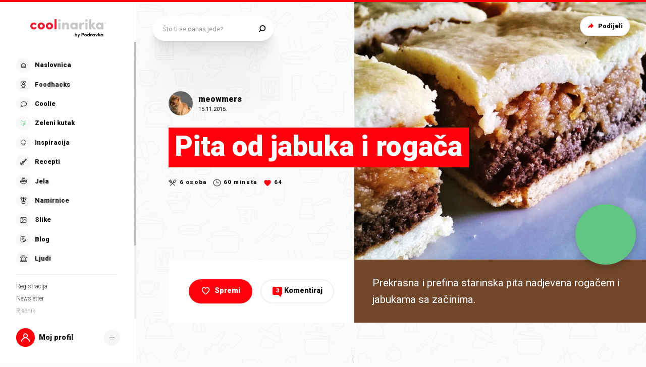

--- FILE ---
content_type: application/javascript; charset=UTF-8
request_url: https://static.cdn.coolinarika.net/_next/static/chunks/3905.35b412a9bb83f3c9.js
body_size: 3487
content:
"use strict";(self.webpackChunk_N_E=self.webpackChunk_N_E||[]).push([[3905],{63905:function(e,o,i){i.r(o),i.d(o,{default:function(){return A}});var n=i(52322),r=i(2784),t=i(5632),l=i(85772),a=i(75804),d=i(60424),s=i(58138),u=i(63397),c=i(13980),p=i.n(c),m=i(30334),b=i(88459),f=i(91705),v=i(27994),g=i(51677),h=i(63671),x=i(28655),j=i(95349),y=i(32001),C=i(23901),k=i(14039),Z=i(45877);let R=e=>{let{collection:o,onUpdate:i,onDelete:t,isLoading:l}=e,[a]=(0,m.ZP)(m.md),{eventWithTrackingData:d}=(0,b.XQ)({trackingData:{elementLabel:"Edit collection"}}),s=e=>{let o={};return e.title||(o.title="Ime kolekcije ne može biti prazno"),o},c=(0,r.useCallback)(e=>{i(e),d()},[o,i,d]),p=(0,r.useCallback)(()=>{t()},[o,t]);return o?(0,n.jsx)(u.J9,{initialValues:{id:o.id,title:o.title,description:o.description},validate:s,onSubmit:c,children:e=>{let{values:o,errors:i,handleBlur:r,handleChange:t}=e;return(0,n.jsxs)(u.l0,{className:"u-formFullHeight",children:[(0,n.jsxs)(g.Z,{children:[(0,n.jsx)(Z.Z,{variant:"form.column",children:(0,n.jsx)(k.ZP,{label:"Naziv kolekcije",name:"title",type:"text",value:o.title,onChange:t,onBlur:r,error:!!i.title,errorMessage:i.title})}),(0,n.jsx)(Z.Z,{variant:"form.column",mb:0,children:(0,n.jsx)(C.ZP,{label:"Opis kolekcije",name:"description",value:o.description,onChange:t,onBlur:r,noResize:!0})})]}),(0,n.jsx)(h.Z,{hasSmallSpacing:!0,children:(0,n.jsxs)(f.Z,{children:[(0,n.jsx)(v.ZP,{type:"submit",title:"Spremi",variant:v.dc.QUATERNARY,size:v.DL.LARGE,sizeMobile:v.DL.NORMAL,width:"100%",widthMobile:"0",disabled:l,iconLeftComponent:(0,n.jsx)(x.Z,{icon:j.Z}),children:"Spremi"}),(0,n.jsx)(v.ZP,{title:"Obriši kolekciju",variant:v.dc.SECONDARY,size:v.DL.NORMAL,onClick:p,simple:a,disabled:l,iconLeftComponent:(0,n.jsx)(x.Z,{icon:y.Z}),className:"editorForm_btnDelete",children:a?"Obriši kolekciju":"Obriši"})]})})]})}}):null};R.propTypes={onUpdate:p().func,onDelete:p().func,collection:p().shape({id:p().oneOfType([p().string,p().number]),title:p().string,description:p().string}),isLoading:p().bool},R.defaultProps={onUpdate:()=>{},onDelete:()=>{},collection:void 0,isLoading:!1};var O=i(67693);let w="collections-notification",z=()=>{let e=(0,l.LS)(),{push:o,query:i}=(0,t.useRouter)(),{id:s}=(0,r.useMemo)(()=>i,[i]),{content:u}=(0,l.cu)(),{sendNotification:c}=(0,a.Z)({id:w}),{taxons:p,actions:m,isLoading:b}=(0,d.Z)({resource:"taxonomies",entity:"coolinarika-user-categories",bag:"protected-coolinarika-user-categories",entityId:null==u?void 0:u.id}),f=e=>{m.update({data:{...e,id:null==u?void 0:u.id},options:{onSuccess:()=>{c({message:"Promjene su uspješno spremljene!",type:"success"})},onError:()=>c({message:"Nešto je pošlo po zlu!",type:"error"})}})},v=()=>{if(m.delete({data:{id:null==u?void 0:u.id}}),c({message:"Kolekcija je uspješno obrisana!",type:"success"}),s===(null==u?void 0:u.id)){if(p.length>1){let e=p.findIndex(e=>e.id===(null==u?void 0:u.id));e===p.length-1?o("/moj-profil/spremljeno/".concat(p[e-1].id)):o("/moj-profil/spremljeno/".concat(p[e+1].id))}else o("/inspiracija")}e({type:l.Zu.POP_CONTENT,payload:{drawerType:"collections-edit"}})};return(0,n.jsxs)(n.Fragment,{children:[(0,n.jsx)(R,{isLoading:b,collection:u,onUpdate:f,onDelete:v}),(0,n.jsx)(O.Z,{uid:w})]})};var A=(0,s.P)(z)},23901:function(e,o,i){i.d(o,{ZP:function(){return Z},_o:function(){return k},rZ:function(){return C}});var n=i(52322),r=i(2784),t=i(11198),l=i(13980),a=i.n(l),d=i(94730),s=i(79626),u=i(16202),c=i(75428),p=i(28165),m=i(61905),b=i(47441),f=i(83087);let v=(0,p.F4)({from:{}}),g=(0,p.F4)({from:{}}),h={fontSize:16,borderRadius:8,normal:{padding:[12,22],height:48}},x=e=>{var o,i,n,r,t,l,a,d,s,u,c,p,x,j,y,C,k;let{theme:Z,labelAlignLeft:R,size:O,variant:w,fieldWidth:z,inputWidth:A,disabled:N,focused:T,error:D,noResize:L,hasActionComponent:P,isActionComponentTitle:S}=e;return{position:"relative",margin:0,padding:0,display:"flex",flexDirection:"column",verticalAlign:"top",width:"100%",...z&&{maxWidth:(0,f.Z)(z,!0)},[Z.breakpoints.up("md")]:{...R&&{flexDirection:"row",alignItems:"flex-start"}},"& .inputContainer":{display:"flex",flexDirection:"column",flex:1,alignItems:"flex-start",width:"100%","&_inner":{display:"flex",flexDirection:"row",flex:1,width:"100%"}},"& .inputWrap":{position:"relative",cursor:"text",boxSizing:"border-box",alignItems:"center",width:"100%",background:D?Z.colors.form.error.background:null===(o=Z.colors.form.input[w])||void 0===o?void 0:null===(i=o.background)||void 0===i?void 0:i.default,border:"1px solid",borderColor:D?Z.colors.form.error.border:null===(n=Z.colors.form.input[w])||void 0===n?void 0:null===(r=n.border)||void 0===r?void 0:r.default,borderRadius:(0,m.Z)(h.borderRadius),boxShadow:"none",transitionDuration:Z.transitions.input.text.default.duration,transitionTimingFunction:Z.transitions.input.text.default.timingFunction,transitionDelay:Z.transitions.input.text.default.delay,transitionProperty:"color, background, border-color, box-shadow",...A&&{maxWidth:(0,f.Z)(A,!0)},...T&&{outline:0,background:D?Z.colors.form.error.background:null===(t=Z.colors.form.input[w])||void 0===t?void 0:null===(l=t.background)||void 0===l?void 0:l.focus,borderColor:D?Z.colors.form.error.border:null===(a=Z.colors.form.input[w])||void 0===a?void 0:null===(d=a.border)||void 0===d?void 0:d.focus,boxShadow:D?"none":Z.shadows.input.focus},...N&&{cursor:"not-allowed"},[Z.breakpoints.up("md")]:{...R&&{flex:1}},"&:hover":{...!N&&{borderColor:D?Z.colors.form.error.border:null===(s=Z.colors.form.input[w])||void 0===s?void 0:null===(u=s.border)||void 0===u?void 0:u.hover}},textarea:{font:"inherit",color:D?Z.colors.form.error.text:null===(c=Z.colors.form.input[w])||void 0===c?void 0:null===(p=c.text)||void 0===p?void 0:p.default,padding:(0,b.Z)(null===(x=h[O])||void 0===x?void 0:x.padding),border:0,borderRadius:(0,m.Z)(h.borderRadius),boxSizing:"border-box",background:"none",margin:0,WebkitTapHighlightColor:"transparent",display:"block",minWidth:0,width:"100%",minHeight:(0,m.Z)(140),fontSize:(0,m.Z)(h.fontSize),resize:"vertical",animationDuration:"10ms",animationName:g,...L&&{resize:"none"},...P&&{paddingBottom:(0,m.Z)(52)},"&::placeholder":{color:D?Z.colors.form.error.text:null===(j=Z.colors.form.input[w])||void 0===j?void 0:null===(y=j.text)||void 0===y?void 0:y.placeholder,opacity:1},"&:focus":{outline:0},"&:disabled":{cursor:"not-allowed",color:null===(C=Z.colors.form.input[w])||void 0===C?void 0:null===(k=C.text)||void 0===k?void 0:k.disabled},"&:invalid":{boxShadow:"none"},"&:-webkit-autofill":{animationDuration:"5000s",animationName:v}}},"& .inputAction":{display:"flex",position:"absolute",zIndex:Z.zIndex.over,right:(0,m.Z)(10),bottom:S?(0,m.Z)(20):(0,m.Z)(10)}}},j=t.Z.div(e=>({...x(e)})),y=(0,r.forwardRef)((e,o)=>{let{labelAlignLeft:i,labelWidth:t,labelComponent:l,labelIconComponent:a,labelIsMobileOnly:p,name:m,id:b,value:f,label:v,placeholder:g,rows:h,noResize:x,onBlur:y,onChange:C,onClick:k,onFocus:Z,onKeyDown:R,onKeyUp:O,readOnly:w,required:z,disabled:A,error:N,errorMessage:T,helpText:D,variant:L,size:P,fieldWidth:S,inputWidth:M,actionComponent:W,actionComponentRenderCondition:I,suffix:E,suffixWidth:F,className:U,isActionComponentTitle:_,...Y}=e,[K,B]=(0,r.useState)(!1);(0,r.useEffect)(()=>{A&&K&&(B(!1),y&&y())},[A,K,y]);let q=e=>{if(A){e.stopPropagation();return}Z&&Z(e),B(!0)},H=e=>{y&&y(e),B(!1)};return(0,n.jsxs)(j,{labelAlignLeft:i,labelWidth:t,focused:K,disabled:A,error:N,variant:L,size:P,fieldWidth:S,inputWidth:M,noResize:x,hasActionComponent:W,isActionComponentTitle:_,className:U,...Y,children:[(0,n.jsx)(u.ZP,{className:"label",label:v,labelComponent:l,iconComponent:a,id:b,htmlFor:b,error:N,required:z,focused:K,variant:u.zz.PRIMARY,size:u.Zz[null==P?void 0:P.toUpperCase()],width:t,alignLeft:i,isMobileOnly:p}),(0,n.jsxs)("div",{className:"inputContainer",children:[(0,n.jsxs)("div",{className:"inputContainer_inner",children:[(0,n.jsxs)("div",{className:"inputWrap",children:[(0,n.jsx)("textarea",{ref:o,name:m,"aria-invalid":!!N,id:b,value:f,placeholder:g,rows:h,onFocus:q,onBlur:H,onChange:function(e){for(var o=arguments.length,i=Array(o>1?o-1:0),n=1;n<o;n++)i[n-1]=arguments[n];C&&C(e,...i)},onClick:k,onKeyDown:R,onKeyUp:O,readOnly:w,required:z,disabled:A}),W&&!A&&!!I&&(0,n.jsx)("div",{className:"inputAction",children:(0,n.jsx)(W,{})})]}),(0,n.jsx)(c.Z,{label:E,size:c.i[null==P?void 0:P.toUpperCase()],width:F,error:N})]}),(0,n.jsx)(d.Z,{error:N,errorMessage:T}),(0,n.jsx)(s.Z,{text:D})]})]})}),C=Object.freeze({PRIMARY:"primary",SECONDARY:"secondary",TERTIARY:"tertiary",QUATERNARY:"quaternary"}),k=Object.freeze({NORMAL:"normal"});y.propTypes={labelAlignLeft:a().bool,labelWidth:a().oneOfType([a().string,a().number]),labelComponent:a().node,labelIconComponent:a().node,labelIsMobileOnly:a().bool,name:a().string,id:a().string,value:a().oneOfType([a().string,a().number]),label:a().string,placeholder:a().string,rows:a().number,noResize:a().bool,onBlur:a().func,onChange:a().func,onClick:a().func,onFocus:a().func,onKeyDown:a().func,onKeyUp:a().func,readOnly:a().bool,required:a().bool,disabled:a().bool,error:a().bool,errorMessage:a().string,helpText:a().string,variant:a().oneOf([...Object.values(C)]),size:a().oneOf([...Object.values(k)]),fieldWidth:a().oneOfType([a().string,a().number]),inputWidth:a().oneOfType([a().string,a().number]),actionComponent:a().elementType,actionComponentRenderCondition:a().oneOfType([a().string,a().number,a().bool]),suffix:a().string,suffixWidth:a().oneOfType([a().string,a().number]),className:a().string,isActionComponentTitle:a().bool},y.defaultProps={labelAlignLeft:!1,labelWidth:void 0,labelComponent:void 0,labelIconComponent:void 0,labelIsMobileOnly:!1,name:void 0,id:void 0,value:void 0,label:void 0,placeholder:void 0,rows:4,noResize:!1,onBlur:()=>{},onChange:()=>{},onClick:()=>{},onFocus:()=>{},onKeyDown:()=>{},onKeyUp:()=>{},readOnly:!1,required:!1,disabled:!1,error:!1,errorMessage:void 0,helpText:void 0,variant:C.PRIMARY,size:k.NORMAL,fieldWidth:void 0,inputWidth:void 0,actionComponent:void 0,actionComponentRenderCondition:!0,suffix:void 0,suffixWidth:void 0,className:void 0,isActionComponentTitle:!1};var Z=y}}]);
//# sourceMappingURL=3905.35b412a9bb83f3c9.js.map

--- FILE ---
content_type: application/javascript; charset=UTF-8
request_url: https://static.cdn.coolinarika.net/_next/static/chunks/755.47fa4d9fe0878106.js
body_size: 47836
content:
"use strict";(self.webpackChunk_N_E=self.webpackChunk_N_E||[]).push([[755],{10755:function(e,t,r){let n,s,i,o,a,l,c,d;r.r(t),r.d(t,{AnonymousCredential:function(){return s0},AnonymousCredentialPolicy:function(){return sY},AppendBlobClient:function(){return ar},BaseRequestPolicy:function(){return nN},BlobBatch:function(){return al},BlobBatchClient:function(){return ah},BlobClient:function(){return at},BlobLeaseClient:function(){return oy},BlobServiceClient:function(){return aS},BlockBlobClient:function(){return an},BlockBlobTier:function(){return H},ContainerClient:function(){return ag},Credential:function(){return sZ},CredentialPolicy:function(){return sJ},HttpHeaders:function(){return sc},KnownEncryptionAlgorithmType:function(){return F},PageBlobClient:function(){return as},Pipeline:function(){return ia},PremiumPageBlobTier:function(){return D},RequestPolicyOptions:function(){return nT},RestError:function(){return ef},StorageBrowserPolicy:function(){return sF},StorageBrowserPolicyFactory:function(){return sV},StorageOAuthScopes:function(){return sm},StorageRetryPolicy:function(){return sQ},StorageRetryPolicyFactory:function(){return sW},StorageRetryPolicyType:function(){return j},WebResource:function(){return sd},deserializationPolicy:function(){return st},isPipelineLike:function(){return io},logger:function(){return sp},newPipeline:function(){return il}});var p,u,m,h,g,y,f,b,S,v,P,C,R,x,O,w,E,N,T,M,I,A,B,_,q,j,k,z,H,D,L,U,$,F,V=new Uint8Array(16);function K(){if(!O&&!(O="undefined"!=typeof crypto&&crypto.getRandomValues&&crypto.getRandomValues.bind(crypto)||"undefined"!=typeof msCrypto&&"function"==typeof msCrypto.getRandomValues&&msCrypto.getRandomValues.bind(msCrypto)))throw Error("crypto.getRandomValues() not supported. See https://github.com/uuidjs/uuid#getrandomvalues-not-supported");return O(V)}for(var G=/^(?:[0-9a-f]{8}-[0-9a-f]{4}-[1-5][0-9a-f]{3}-[89ab][0-9a-f]{3}-[0-9a-f]{12}|00000000-0000-0000-0000-000000000000)$/i,X=[],Q=0;Q<256;++Q)X.push((Q+256).toString(16).substr(1));var W=function(e){var t=arguments.length>1&&void 0!==arguments[1]?arguments[1]:0,r=(X[e[t+0]]+X[e[t+1]]+X[e[t+2]]+X[e[t+3]]+"-"+X[e[t+4]]+X[e[t+5]]+"-"+X[e[t+6]]+X[e[t+7]]+"-"+X[e[t+8]]+X[e[t+9]]+"-"+X[e[t+10]]+X[e[t+11]]+X[e[t+12]]+X[e[t+13]]+X[e[t+14]]+X[e[t+15]]).toLowerCase();if(!("string"==typeof r&&G.test(r)))throw TypeError("Stringified UUID is invalid");return r},J=function(e,t,r){var n=(e=e||{}).random||(e.rng||K)();if(n[6]=15&n[6]|64,n[8]=63&n[8]|128,t){r=r||0;for(var s=0;s<16;++s)t[r+s]=n[s];return t}return W(n)};r(34406);let Y=/^[0-9a-fA-F]{8}-[0-9a-fA-F]{4}-[0-9a-fA-F]{4}-[0-9a-fA-F]{4}-[0-9a-fA-F]{12}$/i,Z=/^(-|\+)?P(?:([-+]?[0-9,.]*)Y)?(?:([-+]?[0-9,.]*)M)?(?:([-+]?[0-9,.]*)W)?(?:([-+]?[0-9,.]*)D)?(?:T(?:([-+]?[0-9,.]*)H)?(?:([-+]?[0-9,.]*)M)?(?:([-+]?[0-9,.]*)S)?)?$/;function ee(e,t,r){return e&&t?e.split(t).join(r||""):e}class et{constructor(){this._rawQuery={}}any(){return Object.keys(this._rawQuery).length>0}keys(){return Object.keys(this._rawQuery)}set(e,t){if(e){if(null!=t){let r=Array.isArray(t)?t:t.toString();this._rawQuery[e]=r}else delete this._rawQuery[e]}}get(e){return e?this._rawQuery[e]:void 0}toString(){let e="";for(let t in this._rawQuery){e&&(e+="&");let r=this._rawQuery[t];if(Array.isArray(r)){let n=[];for(let e of r)n.push(`${t}=${e}`);e+=n.join("&")}else e+=`${t}=${r}`}return e}static parse(e){let t=new et;if(e){e.startsWith("?")&&(e=e.substring(1));let r="ParameterName",n="",s="";for(let i=0;i<e.length;++i){let o=e[i];switch(r){case"ParameterName":switch(o){case"=":r="ParameterValue";break;case"&":n="",s="";break;default:n+=o}break;case"ParameterValue":"&"===o?(t.set(n,s),n="",s="",r="ParameterName"):s+=o;break;default:throw Error("Unrecognized URLQuery parse state: "+r)}}"ParameterValue"===r&&t.set(n,s)}return t}}class er{setScheme(e){e?this.set(e,"SCHEME"):this._scheme=void 0}getScheme(){return this._scheme}setHost(e){e?this.set(e,"SCHEME_OR_HOST"):this._host=void 0}getHost(){return this._host}setPort(e){null==e||""===e?this._port=void 0:this.set(e.toString(),"PORT")}getPort(){return this._port}setPath(e){if(e){let t=e.indexOf("://");if(-1!==t){let r=e.lastIndexOf("/",t);this.set(-1===r?e:e.substr(r+1),"SCHEME")}else this.set(e,"PATH")}else this._path=void 0}appendPath(e){if(e){let t=this.getPath();t&&(t.endsWith("/")||(t+="/"),e.startsWith("/")&&(e=e.substring(1)),e=t+e),this.set(e,"PATH")}}getPath(){return this._path}setQuery(e){e?this._query=et.parse(e):this._query=void 0}setQueryParameter(e,t){e&&(this._query||(this._query=new et),this._query.set(e,t))}getQueryParameterValue(e){return this._query?this._query.get(e):void 0}getQuery(){return this._query?this._query.toString():void 0}set(e,t){let r=new es(e,t);for(;r.next();){let e;let t=r.current();if(t)switch(t.type){case"SCHEME":this._scheme=t.text||void 0;break;case"HOST":this._host=t.text||void 0;break;case"PORT":this._port=t.text||void 0;break;case"PATH":e=t.text||void 0,this._path&&"/"!==this._path&&"/"===e||(this._path=e);break;case"QUERY":this._query=et.parse(t.text);break;default:throw Error(`Unrecognized URLTokenType: ${t.type}`)}}}toString(){let e="";return this._scheme&&(e+=`${this._scheme}://`),this._host&&(e+=this._host),this._port&&(e+=`:${this._port}`),this._path&&(this._path.startsWith("/")||(e+="/"),e+=this._path),this._query&&this._query.any()&&(e+=`?${this._query.toString()}`),e}replaceAll(e,t){e&&(this.setScheme(ee(this.getScheme(),e,t)),this.setHost(ee(this.getHost(),e,t)),this.setPort(ee(this.getPort(),e,t)),this.setPath(ee(this.getPath(),e,t)),this.setQuery(ee(this.getQuery(),e,t)))}static parse(e){let t=new er;return t.set(e,"SCHEME_OR_HOST"),t}}class en{constructor(e,t){this.text=e,this.type=t}static scheme(e){return new en(e,"SCHEME")}static host(e){return new en(e,"HOST")}static port(e){return new en(e,"PORT")}static path(e){return new en(e,"PATH")}static query(e){return new en(e,"QUERY")}}class es{constructor(e,t){this._text=e,this._textLength=e?e.length:0,this._currentState=null!=t?t:"SCHEME_OR_HOST",this._currentIndex=0}current(){return this._currentToken}next(){if(ei(this))switch(this._currentState){case"SCHEME":!function(e){let t=ec(e,e=>(function(e){let t=e.charCodeAt(0);return 48<=t&&t<=57||65<=t&&t<=90||97<=t&&t<=122})(e));e._currentToken=en.scheme(t),ei(e)?e._currentState="HOST":e._currentState="DONE"}(this);break;case"SCHEME_OR_HOST":!function(e){let t=ed(e,":","/","?");ei(e)?":"===eo(e)?"://"===el(e,3)?(e._currentToken=en.scheme(t),e._currentState="HOST"):(e._currentToken=en.host(t),e._currentState="PORT"):(e._currentToken=en.host(t),"/"===eo(e)?e._currentState="PATH":e._currentState="QUERY"):(e._currentToken=en.host(t),e._currentState="DONE")}(this);break;case"HOST":!function(e){"://"===el(e,3)&&ea(e,3);let t=ed(e,":","/","?");e._currentToken=en.host(t),ei(e)?":"===eo(e)?e._currentState="PORT":"/"===eo(e)?e._currentState="PATH":e._currentState="QUERY":e._currentState="DONE"}(this);break;case"PORT":!function(e){":"===eo(e)&&ea(e);let t=ed(e,"/","?");e._currentToken=en.port(t),ei(e)?"/"===eo(e)?e._currentState="PATH":e._currentState="QUERY":e._currentState="DONE"}(this);break;case"PATH":!function(e){let t=ed(e,"?");e._currentToken=en.path(t),ei(e)?e._currentState="QUERY":e._currentState="DONE"}(this);break;case"QUERY":!function(e){var t;let r;"?"===eo(e)&&ea(e);let n=(r="",(t=e)._currentIndex<t._textLength&&(r=t._text.substring(t._currentIndex),t._currentIndex=t._textLength),r);e._currentToken=en.query(n),e._currentState="DONE"}(this);break;default:throw Error(`Unrecognized URLTokenizerState: ${this._currentState}`)}else this._currentToken=void 0;return!!this._currentToken}}function ei(e){return e._currentIndex<e._textLength}function eo(e){return e._text[e._currentIndex]}function ea(e,t){ei(e)&&(t||(t=1),e._currentIndex+=t)}function el(e,t){let r=e._currentIndex+t;return e._textLength<r&&(r=e._textLength),e._text.substring(e._currentIndex,r)}function ec(e,t){let r="";for(;ei(e);){let n=eo(e);if(t(n))r+=n,ea(e);else break}return r}function ed(e,...t){return ec(e,e=>-1===t.indexOf(e))}let ep="REDACTED",eu=["x-ms-client-request-id","x-ms-return-client-request-id","x-ms-useragent","x-ms-correlation-request-id","x-ms-request-id","client-request-id","ms-cv","return-client-request-id","traceparent","Access-Control-Allow-Credentials","Access-Control-Allow-Headers","Access-Control-Allow-Methods","Access-Control-Allow-Origin","Access-Control-Expose-Headers","Access-Control-Max-Age","Access-Control-Request-Headers","Access-Control-Request-Method","Origin","Accept","Accept-Encoding","Cache-Control","Connection","Content-Length","Content-Type","Date","ETag","Expires","If-Match","If-Modified-Since","If-None-Match","If-Unmodified-Since","Last-Modified","Pragma","Request-Id","Retry-After","Server","Transfer-Encoding","User-Agent","WWW-Authenticate"],em=["api-version"];class eh{constructor({allowedHeaderNames:e=[],allowedQueryParameters:t=[]}={}){e=Array.isArray(e)?eu.concat(e):eu,t=Array.isArray(t)?em.concat(t):em,this.allowedHeaderNames=new Set(e.map(e=>e.toLowerCase())),this.allowedQueryParameters=new Set(t.map(e=>e.toLowerCase()))}sanitize(e){let t=new Set;return JSON.stringify(e,(e,r)=>{if(r instanceof Error)return Object.assign(Object.assign({},r),{name:r.name,message:r.message});if("_headersMap"===e)return this.sanitizeHeaders(r);if("url"===e)return this.sanitizeUrl(r);if("query"===e)return this.sanitizeQuery(r);if("body"!==e&&"response"!==e&&"operationSpec"!==e){if(Array.isArray(r)||"object"==typeof r&&null!==r&&!Array.isArray(r)&&!(r instanceof RegExp)&&!(r instanceof Date)){if(t.has(r))return"[Circular]";t.add(r)}return r}},2)}sanitizeHeaders(e){return this.sanitizeObject(e,this.allowedHeaderNames,(e,t)=>e[t].value)}sanitizeQuery(e){return this.sanitizeObject(e,this.allowedQueryParameters,(e,t)=>e[t])}sanitizeObject(e,t,r){if("object"!=typeof e||null===e)return e;let n={};for(let s of Object.keys(e))t.has(s.toLowerCase())?n[s]=r(e,s):n[s]=ep;return n}sanitizeUrl(e){if("string"!=typeof e||null===e)return e;let t=er.parse(e),r=t.getQuery();if(!r)return e;let n=et.parse(r);for(let e of n.keys())this.allowedQueryParameters.has(e.toLowerCase())||n.set(e,ep);return t.setQuery(n.toString()),t.toString()}}let eg={},ey=new eh;class ef extends Error{constructor(e,t,r,n,s){super(e),this.name="RestError",this.code=t,this.statusCode=r,this.request=n,this.response=s,Object.setPrototypeOf(this,ef.prototype)}[eg](){return`RestError: ${this.message} 
 ${ey.sanitize(this)}`}}ef.REQUEST_SEND_ERROR="REQUEST_SEND_ERROR",ef.PARSE_ERROR="PARSE_ERROR";var eb=r(22970),eS=r(34406);"undefined"!=typeof window&&window.document,"object"==typeof self&&"function"==typeof(null==self?void 0:self.importScripts)&&((null===(w=self.constructor)||void 0===w?void 0:w.name)==="DedicatedWorkerGlobalScope"||(null===(E=self.constructor)||void 0===E?void 0:E.name)==="ServiceWorkerGlobalScope"||null===(N=self.constructor)||void 0===N||N.name);let ev="undefined"!=typeof Deno&&void 0!==Deno.version&&void 0!==Deno.version.deno,eP=void 0!==eS&&!!eS.version&&!!(null===(T=eS.versions)||void 0===T?void 0:T.node)&&!ev;function eC(e){return e&&"function"==typeof e.getToken&&(void 0===e.signRequest||e.getToken.length>0)}function eR(e){}function ex(e){return{create:(e,t)=>{throw Error("ProxyPolicy is not supported in browser environment")}}}"undefined"!=typeof Bun&&Bun.version,"undefined"!=typeof navigator&&(null==navigator||navigator.product);var eO="object"==typeof globalThis?globalThis:"object"==typeof self?self:"object"==typeof window?window:"object"==typeof r.g?r.g:{},ew="1.7.0",eE=/^(\d+)\.(\d+)\.(\d+)(-(.+))?$/,eN=function(e){var t=new Set([e]),r=new Set,n=e.match(eE);if(!n)return function(){return!1};var s={major:+n[1],minor:+n[2],patch:+n[3],prerelease:n[4]};if(null!=s.prerelease)return function(t){return t===e};function i(e){return r.add(e),!1}return function(e){if(t.has(e))return!0;if(r.has(e))return!1;var n=e.match(eE);if(!n)return i(e);var o={major:+n[1],minor:+n[2],patch:+n[3],prerelease:n[4]};return null!=o.prerelease||s.major!==o.major?i(e):0===s.major?s.minor===o.minor&&s.patch<=o.patch?(t.add(e),!0):i(e):s.minor<=o.minor?(t.add(e),!0):i(e)}}(ew),eT=Symbol.for("opentelemetry.js.api."+ew.split(".")[0]),eM=eO;function eI(e,t,r,n){void 0===n&&(n=!1);var s,i=eM[eT]=null!==(s=eM[eT])&&void 0!==s?s:{version:ew};if(!n&&i[e]){var o=Error("@opentelemetry/api: Attempted duplicate registration of API: "+e);return r.error(o.stack||o.message),!1}if(i.version!==ew){var o=Error("@opentelemetry/api: Registration of version v"+i.version+" for "+e+" does not match previously registered API v"+ew);return r.error(o.stack||o.message),!1}return i[e]=t,r.debug("@opentelemetry/api: Registered a global for "+e+" v"+ew+"."),!0}function eA(e){var t,r,n=null===(t=eM[eT])||void 0===t?void 0:t.version;if(n&&eN(n))return null===(r=eM[eT])||void 0===r?void 0:r[e]}function eB(e,t){t.debug("@opentelemetry/api: Unregistering a global for "+e+" v"+ew+".");var r=eM[eT];r&&delete r[e]}var e_=new function e(t){var r=this;r._currentContext=t?new Map(t):new Map,r.getValue=function(e){return r._currentContext.get(e)},r.setValue=function(t,n){var s=new e(r._currentContext);return s._currentContext.set(t,n),s},r.deleteValue=function(t){var n=new e(r._currentContext);return n._currentContext.delete(t),n}},eq=function(e,t){var r="function"==typeof Symbol&&e[Symbol.iterator];if(!r)return e;var n,s,i=r.call(e),o=[];try{for(;(void 0===t||t-- >0)&&!(n=i.next()).done;)o.push(n.value)}catch(e){s={error:e}}finally{try{n&&!n.done&&(r=i.return)&&r.call(i)}finally{if(s)throw s.error}}return o},ej=function(e,t,r){if(r||2==arguments.length)for(var n,s=0,i=t.length;s<i;s++)!n&&s in t||(n||(n=Array.prototype.slice.call(t,0,s)),n[s]=t[s]);return e.concat(n||Array.prototype.slice.call(t))},ek=function(){function e(){}return e.prototype.active=function(){return e_},e.prototype.with=function(e,t,r){for(var n=[],s=3;s<arguments.length;s++)n[s-3]=arguments[s];return t.call.apply(t,ej([r],eq(n),!1))},e.prototype.bind=function(e,t){return t},e.prototype.enable=function(){return this},e.prototype.disable=function(){return this},e}(),ez=function(e,t){var r="function"==typeof Symbol&&e[Symbol.iterator];if(!r)return e;var n,s,i=r.call(e),o=[];try{for(;(void 0===t||t-- >0)&&!(n=i.next()).done;)o.push(n.value)}catch(e){s={error:e}}finally{try{n&&!n.done&&(r=i.return)&&r.call(i)}finally{if(s)throw s.error}}return o},eH=function(e,t,r){if(r||2==arguments.length)for(var n,s=0,i=t.length;s<i;s++)!n&&s in t||(n||(n=Array.prototype.slice.call(t,0,s)),n[s]=t[s]);return e.concat(n||Array.prototype.slice.call(t))},eD=function(){function e(e){this._namespace=e.namespace||"DiagComponentLogger"}return e.prototype.debug=function(){for(var e=[],t=0;t<arguments.length;t++)e[t]=arguments[t];return eL("debug",this._namespace,e)},e.prototype.error=function(){for(var e=[],t=0;t<arguments.length;t++)e[t]=arguments[t];return eL("error",this._namespace,e)},e.prototype.info=function(){for(var e=[],t=0;t<arguments.length;t++)e[t]=arguments[t];return eL("info",this._namespace,e)},e.prototype.warn=function(){for(var e=[],t=0;t<arguments.length;t++)e[t]=arguments[t];return eL("warn",this._namespace,e)},e.prototype.verbose=function(){for(var e=[],t=0;t<arguments.length;t++)e[t]=arguments[t];return eL("verbose",this._namespace,e)},e}();function eL(e,t,r){var n=eA("diag");if(n)return r.unshift(t),n[e].apply(n,eH([],ez(r),!1))}(p=M||(M={}))[p.NONE=0]="NONE",p[p.ERROR=30]="ERROR",p[p.WARN=50]="WARN",p[p.INFO=60]="INFO",p[p.DEBUG=70]="DEBUG",p[p.VERBOSE=80]="VERBOSE",p[p.ALL=9999]="ALL";var eU=function(e,t){var r="function"==typeof Symbol&&e[Symbol.iterator];if(!r)return e;var n,s,i=r.call(e),o=[];try{for(;(void 0===t||t-- >0)&&!(n=i.next()).done;)o.push(n.value)}catch(e){s={error:e}}finally{try{n&&!n.done&&(r=i.return)&&r.call(i)}finally{if(s)throw s.error}}return o},e$=function(e,t,r){if(r||2==arguments.length)for(var n,s=0,i=t.length;s<i;s++)!n&&s in t||(n||(n=Array.prototype.slice.call(t,0,s)),n[s]=t[s]);return e.concat(n||Array.prototype.slice.call(t))},eF=function(){function e(){function e(e){return function(){for(var t=[],r=0;r<arguments.length;r++)t[r]=arguments[r];var n=eA("diag");if(n)return n[e].apply(n,e$([],eU(t),!1))}}var t=this;t.setLogger=function(e,r){if(void 0===r&&(r={logLevel:M.INFO}),e===t){var n,s,i,o=Error("Cannot use diag as the logger for itself. Please use a DiagLogger implementation like ConsoleDiagLogger or a custom implementation");return t.error(null!==(n=o.stack)&&void 0!==n?n:o.message),!1}"number"==typeof r&&(r={logLevel:r});var a=eA("diag"),l=function(e,t){function r(r,n){var s=t[r];return"function"==typeof s&&e>=n?s.bind(t):function(){}}return e<M.NONE?e=M.NONE:e>M.ALL&&(e=M.ALL),t=t||{},{error:r("error",M.ERROR),warn:r("warn",M.WARN),info:r("info",M.INFO),debug:r("debug",M.DEBUG),verbose:r("verbose",M.VERBOSE)}}(null!==(s=r.logLevel)&&void 0!==s?s:M.INFO,e);if(a&&!r.suppressOverrideMessage){var c=null!==(i=Error().stack)&&void 0!==i?i:"<failed to generate stacktrace>";a.warn("Current logger will be overwritten from "+c),l.warn("Current logger will overwrite one already registered from "+c)}return eI("diag",l,t,!0)},t.disable=function(){eB("diag",t)},t.createComponentLogger=function(e){return new eD(e)},t.verbose=e("verbose"),t.debug=e("debug"),t.info=e("info"),t.warn=e("warn"),t.error=e("error")}return e.instance=function(){return this._instance||(this._instance=new e),this._instance},e}(),eV=function(e,t){var r="function"==typeof Symbol&&e[Symbol.iterator];if(!r)return e;var n,s,i=r.call(e),o=[];try{for(;(void 0===t||t-- >0)&&!(n=i.next()).done;)o.push(n.value)}catch(e){s={error:e}}finally{try{n&&!n.done&&(r=i.return)&&r.call(i)}finally{if(s)throw s.error}}return o},eK=function(e,t,r){if(r||2==arguments.length)for(var n,s=0,i=t.length;s<i;s++)!n&&s in t||(n||(n=Array.prototype.slice.call(t,0,s)),n[s]=t[s]);return e.concat(n||Array.prototype.slice.call(t))},eG="context",eX=new ek,eQ=function(){function e(){}return e.getInstance=function(){return this._instance||(this._instance=new e),this._instance},e.prototype.setGlobalContextManager=function(e){return eI(eG,e,eF.instance())},e.prototype.active=function(){return this._getContextManager().active()},e.prototype.with=function(e,t,r){for(var n,s=[],i=3;i<arguments.length;i++)s[i-3]=arguments[i];return(n=this._getContextManager()).with.apply(n,eK([e,t,r],eV(s),!1))},e.prototype.bind=function(e,t){return this._getContextManager().bind(e,t)},e.prototype._getContextManager=function(){return eA(eG)||eX},e.prototype.disable=function(){this._getContextManager().disable(),eB(eG,eF.instance())},e}();(u=I||(I={}))[u.NONE=0]="NONE",u[u.SAMPLED=1]="SAMPLED";var eW="0000000000000000",eJ="00000000000000000000000000000000",eY={traceId:eJ,spanId:eW,traceFlags:I.NONE},eZ=function(){function e(e){void 0===e&&(e=eY),this._spanContext=e}return e.prototype.spanContext=function(){return this._spanContext},e.prototype.setAttribute=function(e,t){return this},e.prototype.setAttributes=function(e){return this},e.prototype.addEvent=function(e,t){return this},e.prototype.setStatus=function(e){return this},e.prototype.updateName=function(e){return this},e.prototype.end=function(e){},e.prototype.isRecording=function(){return!1},e.prototype.recordException=function(e,t){},e}(),e0=Symbol.for("OpenTelemetry Context Key SPAN");function e1(e){return e.getValue(e0)||void 0}function e2(){return e1(eQ.getInstance().active())}function e4(e,t){return e.setValue(e0,t)}function e5(e){return e.deleteValue(e0)}function e6(e,t){return e4(e,new eZ(t))}function e3(e){var t;return null===(t=e1(e))||void 0===t?void 0:t.spanContext()}var e9=/^([0-9a-f]{32})$/i,e8=/^[0-9a-f]{16}$/i;function e7(e){var t,r;return t=e.traceId,e9.test(t)&&t!==eJ&&(r=e.spanId,e8.test(r)&&r!==eW)}function te(e){return new eZ(e)}var tt=eQ.getInstance(),tr=function(){function e(){}return e.prototype.startSpan=function(e,t,r){if(void 0===r&&(r=tt.active()),null==t?void 0:t.root)return new eZ;var n=r&&e3(r);return"object"==typeof n&&"string"==typeof n.spanId&&"string"==typeof n.traceId&&"number"==typeof n.traceFlags&&e7(n)?new eZ(n):new eZ},e.prototype.startActiveSpan=function(e,t,r,n){if(!(arguments.length<2)){2==arguments.length?o=t:3==arguments.length?(s=t,o=r):(s=t,i=r,o=n);var s,i,o,a=null!=i?i:tt.active(),l=this.startSpan(e,s,a),c=e4(a,l);return tt.with(c,o,void 0,l)}},e}(),tn=new tr,ts=function(){function e(e,t,r,n){this._provider=e,this.name=t,this.version=r,this.options=n}return e.prototype.startSpan=function(e,t,r){return this._getTracer().startSpan(e,t,r)},e.prototype.startActiveSpan=function(e,t,r,n){var s=this._getTracer();return Reflect.apply(s.startActiveSpan,s,arguments)},e.prototype._getTracer=function(){if(this._delegate)return this._delegate;var e=this._provider.getDelegateTracer(this.name,this.version,this.options);return e?(this._delegate=e,this._delegate):tn},e}(),ti=new(function(){function e(){}return e.prototype.getTracer=function(e,t,r){return new tr},e}()),to=function(){function e(){}return e.prototype.getTracer=function(e,t,r){var n;return null!==(n=this.getDelegateTracer(e,t,r))&&void 0!==n?n:new ts(this,e,t,r)},e.prototype.getDelegate=function(){var e;return null!==(e=this._delegate)&&void 0!==e?e:ti},e.prototype.setDelegate=function(e){this._delegate=e},e.prototype.getDelegateTracer=function(e,t,r){var n;return null===(n=this._delegate)||void 0===n?void 0:n.getTracer(e,t,r)},e}(),ta="trace",tl=(function(){function e(){this._proxyTracerProvider=new to,this.wrapSpanContext=te,this.isSpanContextValid=e7,this.deleteSpan=e5,this.getSpan=e1,this.getActiveSpan=e2,this.getSpanContext=e3,this.setSpan=e4,this.setSpanContext=e6}return e.getInstance=function(){return this._instance||(this._instance=new e),this._instance},e.prototype.setGlobalTracerProvider=function(e){var t=eI(ta,this._proxyTracerProvider,eF.instance());return t&&this._proxyTracerProvider.setDelegate(e),t},e.prototype.getTracerProvider=function(){return eA(ta)||this._proxyTracerProvider},e.prototype.getTracer=function(e,t){return this.getTracerProvider().getTracer(e,t)},e.prototype.disable=function(){eB(ta,eF.instance()),this._proxyTracerProvider=new to},e})().getInstance(),tc=eQ.getInstance();function td(e){let{requestOptions:t,tracingOptions:r}=e,n=(0,eb.__rest)(e,["requestOptions","tracingOptions"]),s=n;return t&&(s=Object.assign(Object.assign({},s),t)),r&&(s.tracingContext=r.tracingContext,s.spanOptions=null==r?void 0:r.spanOptions),s}function tp(e){let t="";for(let r=0;r<e.length;r++)t+=String.fromCharCode(e[r]);return btoa(t)}function tu(e){let t=atob(e),r=new Uint8Array(t.length);for(let e=0;e<t.length;e++)r[e]=t.charCodeAt(e);return r}(m=A||(A={}))[m.INTERNAL=0]="INTERNAL",m[m.SERVER=1]="SERVER",m[m.CLIENT=2]="CLIENT",m[m.PRODUCER=3]="PRODUCER",m[m.CONSUMER=4]="CONSUMER",(h=B||(B={}))[h.UNSET=0]="UNSET",h[h.OK=1]="OK",h[h.ERROR=2]="ERROR";class tm{constructor(e={},t){this.modelMappers=e,this.isXML=t}validateConstraints(e,t,r){let n=(e,n)=>{throw Error(`"${r}" with value "${t}" should satisfy the constraint "${e}": ${n}.`)};if(e.constraints&&void 0!=t){let{ExclusiveMaximum:r,ExclusiveMinimum:s,InclusiveMaximum:i,InclusiveMinimum:o,MaxItems:a,MaxLength:l,MinItems:c,MinLength:d,MultipleOf:p,Pattern:u,UniqueItems:m}=e.constraints;if(void 0!=r&&t>=r&&n("ExclusiveMaximum",r),void 0!=s&&t<=s&&n("ExclusiveMinimum",s),void 0!=i&&t>i&&n("InclusiveMaximum",i),void 0!=o&&t<o&&n("InclusiveMinimum",o),void 0!=a&&t.length>a&&n("MaxItems",a),void 0!=l&&t.length>l&&n("MaxLength",l),void 0!=c&&t.length<c&&n("MinItems",c),void 0!=d&&t.length<d&&n("MinLength",d),void 0!=p&&t%p!=0&&n("MultipleOf",p),u){let e="string"==typeof u?new RegExp(u):u;("string"!=typeof t||null===t.match(e))&&n("Pattern",u)}m&&t.some((e,t,r)=>r.indexOf(e)!==t)&&n("UniqueItems",m)}}serialize(e,t,r,n={}){var s,i,o;let a={rootName:null!==(s=n.rootName)&&void 0!==s?s:"",includeRoot:null!==(i=n.includeRoot)&&void 0!==i&&i,xmlCharKey:null!==(o=n.xmlCharKey)&&void 0!==o?o:"_"},l={},c=e.type.name;r||(r=e.serializedName),null!==c.match(/^Sequence$/i)&&(l=[]),e.isConstant&&(t=e.defaultValue);let{required:d,nullable:p}=e;if(d&&p&&void 0===t)throw Error(`${r} cannot be undefined.`);if(d&&!p&&void 0==t)throw Error(`${r} cannot be null or undefined.`);if(!d&&!1===p&&null===t)throw Error(`${r} cannot be null.`);return void 0==t?l=t:null!==c.match(/^any$/i)?l=t:null!==c.match(/^(Number|String|Boolean|Object|Stream|Uuid)$/i)?l=function(e,t,r){if(null!=r){if(null!==e.match(/^Number$/i)){if("number"!=typeof r)throw Error(`${t} with value ${r} must be of type number.`)}else if(null!==e.match(/^String$/i)){if("string"!=typeof r.valueOf())throw Error(`${t} with value "${r}" must be of type string.`)}else if(null!==e.match(/^Uuid$/i)){if(!("string"==typeof r.valueOf()&&Y.test(r)))throw Error(`${t} with value "${r}" must be of type string and a valid uuid.`)}else if(null!==e.match(/^Boolean$/i)){if("boolean"!=typeof r)throw Error(`${t} with value ${r} must be of type boolean.`)}else if(null!==e.match(/^Stream$/i)){let e=typeof r;if("string"!==e&&"function"!==e&&!(r instanceof ArrayBuffer)&&!ArrayBuffer.isView(r)&&!(("function"==typeof Blob||"object"==typeof Blob)&&r instanceof Blob))throw Error(`${t} must be a string, Blob, ArrayBuffer, ArrayBufferView, or a function returning NodeJS.ReadableStream.`)}}return r}(c,r,t):null!==c.match(/^Enum$/i)?l=function(e,t,r){if(!t)throw Error(`Please provide a set of allowedValues to validate ${e} as an Enum Type.`);let n=t.some(e=>"string"==typeof e.valueOf()?e.toLowerCase()===r.toLowerCase():e===r);if(!n)throw Error(`${r} is not a valid value for ${e}. The valid values are: ${JSON.stringify(t)}.`);return r}(r,e.type.allowedValues,t):null!==c.match(/^(Date|DateTime|TimeSpan|DateTimeRfc1123|UnixTime)$/i)?l=function(e,t,r){if(void 0!=t){if(null!==e.match(/^Date$/i)){if(!(t instanceof Date||"string"==typeof t.valueOf()&&!isNaN(Date.parse(t))))throw Error(`${r} must be an instanceof Date or a string in ISO8601 format.`);t=t instanceof Date?t.toISOString().substring(0,10):new Date(t).toISOString().substring(0,10)}else if(null!==e.match(/^DateTime$/i)){if(!(t instanceof Date||"string"==typeof t.valueOf()&&!isNaN(Date.parse(t))))throw Error(`${r} must be an instanceof Date or a string in ISO8601 format.`);t=t instanceof Date?t.toISOString():new Date(t).toISOString()}else if(null!==e.match(/^DateTimeRfc1123$/i)){if(!(t instanceof Date||"string"==typeof t.valueOf()&&!isNaN(Date.parse(t))))throw Error(`${r} must be an instanceof Date or a string in RFC-1123 format.`);t=t instanceof Date?t.toUTCString():new Date(t).toUTCString()}else if(null!==e.match(/^UnixTime$/i)){if(!(t instanceof Date||"string"==typeof t.valueOf()&&!isNaN(Date.parse(t))))throw Error(`${r} must be an instanceof Date or a string in RFC-1123/ISO8601 format for it to be serialized in UnixTime/Epoch format.`);t=function(e){if(e)return"string"==typeof e.valueOf()&&(e=new Date(e)),Math.floor(e.getTime()/1e3)}(t)}else if(null!==e.match(/^TimeSpan$/i)){var n;if(n=t,!Z.test(n))throw Error(`${r} must be a string in ISO 8601 format. Instead was "${t}".`)}}return t}(c,t,r):null!==c.match(/^ByteArray$/i)?l=function(e,t){let r="";if(void 0!=t){if(!(t instanceof Uint8Array))throw Error(`${e} must be of type Uint8Array.`);r=tp(t)}return r}(r,t):null!==c.match(/^Base64Url$/i)?l=function(e,t){let r="";if(void 0!=t){if(!(t instanceof Uint8Array))throw Error(`${e} must be of type Uint8Array.`);r=function(e){if(!e)return;if(!(e instanceof Uint8Array))throw Error("Please provide an input of type Uint8Array for converting to Base64Url.");let t=tp(e);return(function(e,t){let r=e.length;for(;r-1>=0&&"="===e[r-1];)--r;return e.substr(0,r)})(t,0).replace(/\+/g,"-").replace(/\//g,"_")}(t)||""}return r}(r,t):null!==c.match(/^Sequence$/i)?l=function(e,t,r,n,s,i){if(!Array.isArray(r))throw Error(`${n} must be of type Array.`);let o=t.type.element;if(!o||"object"!=typeof o)throw Error(`element" metadata for an Array must be defined in the mapper and it must of type "object" in ${n}.`);let a=[];for(let t=0;t<r.length;t++){let l=e.serialize(o,r[t],n,i);if(s&&o.xmlNamespace){let e=o.xmlNamespacePrefix?`xmlns:${o.xmlNamespacePrefix}`:"xmlns";"Composite"===o.type.name?(a[t]=Object.assign({},l),a[t].$={[e]:o.xmlNamespace}):(a[t]={},a[t][i.xmlCharKey]=l,a[t].$={[e]:o.xmlNamespace})}else a[t]=l}return a}(this,e,t,r,!!this.isXML,a):null!==c.match(/^Dictionary$/i)?l=function(e,t,r,n,s,i){if("object"!=typeof r)throw Error(`${n} must be of type object.`);let o=t.type.value;if(!o||"object"!=typeof o)throw Error(`"value" metadata for a Dictionary must be defined in the mapper and it must of type "object" in ${n}.`);let a={};for(let t of Object.keys(r)){let l=e.serialize(o,r[t],n,i);a[t]=tf(o,l,s,i)}if(s&&t.xmlNamespace){let e=t.xmlNamespacePrefix?`xmlns:${t.xmlNamespacePrefix}`:"xmlns",r=a;return r.$={[e]:t.xmlNamespace},r}return a}(this,e,t,r,!!this.isXML,a):null!==c.match(/^Composite$/i)&&(l=function(e,t,r,n,s,i){if(tS(e,t)&&(t=tb(e,t,r,"clientName")),void 0!=r){let o={},a=ty(e,t,n);for(let l of Object.keys(a)){let c;let d=a[l];if(d.readOnly)continue;let p=o;if(e.isXML)c=d.xmlIsWrapped?d.xmlName:d.xmlElementName||d.xmlName;else{let e=th(d.serializedName);for(let t of(c=e.pop(),e)){let e=p[t];void 0==e&&(void 0!=r[l]||void 0!==d.defaultValue)&&(p[t]={}),p=p[t]}}if(void 0!=p){if(s&&t.xmlNamespace){let e=t.xmlNamespacePrefix?`xmlns:${t.xmlNamespacePrefix}`:"xmlns";p.$=Object.assign(Object.assign({},p.$),{[e]:t.xmlNamespace})}let o=""!==d.serializedName?n+"."+d.serializedName:n,a=r[l],u=tS(e,t);u&&u.clientName===l&&void 0==a&&(a=t.serializedName);let m=e.serialize(d,a,o,i);if(void 0!==m&&void 0!=c){let e=tf(d,m,s,i);s&&d.xmlIsAttribute?(p.$=p.$||{},p.$[c]=m):s&&d.xmlIsWrapped?p[c]={[d.xmlElementName]:e}:p[c]=e}}}let l=function(e,t,r){let n=t.type.additionalProperties;if(!n&&t.type.className){let n=tg(e,t,r);return null==n?void 0:n.type.additionalProperties}return n}(e,t,n);if(l){let t=Object.keys(a);for(let s in r){let a=t.every(e=>e!==s);a&&(o[s]=e.serialize(l,r[s],n+'["'+s+'"]',i))}}return o}return r}(this,e,t,r,!!this.isXML,a)),l}deserialize(e,t,r,n={}){var s,i,o;let a;let l={rootName:null!==(s=n.rootName)&&void 0!==s?s:"",includeRoot:null!==(i=n.includeRoot)&&void 0!==i&&i,xmlCharKey:null!==(o=n.xmlCharKey)&&void 0!==o?o:"_"};if(void 0==t)return this.isXML&&"Sequence"===e.type.name&&!e.xmlIsWrapped&&(t=[]),void 0!==e.defaultValue&&(t=e.defaultValue),t;let c=e.type.name;if(r||(r=e.serializedName),null!==c.match(/^Composite$/i))a=function(e,t,r,n,s){var i,o,a;let l=null!==(i=s.xmlCharKey)&&void 0!==i?i:"_";tS(e,t)&&(t=tb(e,t,r,"serializedName"));let c=ty(e,t,n),d={},p=[];for(let i of Object.keys(c)){let a=c[i],u=th(c[i].serializedName);p.push(u[0]);let{serializedName:m,xmlName:h,xmlElementName:g}=a,y=n;""!==m&&void 0!==m&&(y=n+"."+m);let f=a.headerCollectionPrefix;if(f){let t={};for(let n of Object.keys(r))n.startsWith(f)&&(t[n.substring(f.length)]=e.deserialize(a.type.value,r[n],y,s)),p.push(n);d[i]=t}else if(e.isXML){if(a.xmlIsAttribute&&r.$)d[i]=e.deserialize(a,r.$[h],y,s);else if(a.xmlIsMsText)void 0!==r[l]?d[i]=r[l]:"string"==typeof r&&(d[i]=r);else{let t=g||h||m;if(a.xmlIsWrapped){let t=r[h],n=null!==(o=null==t?void 0:t[g])&&void 0!==o?o:[];d[i]=e.deserialize(a,n,y,s),p.push(h)}else{let n=r[t];d[i]=e.deserialize(a,n,y,s),p.push(t)}}}else{let n,o;let l=r;for(let e of u){if(!l)break;l=l[e]}n=l;let p=t.type.polymorphicDiscriminator;if(p&&i===p.clientName&&void 0==n&&(n=t.serializedName),Array.isArray(r[i])&&""===c[i].serializedName){n=r[i];let t=e.deserialize(a,n,y,s);for(let[e,r]of Object.entries(d))Object.prototype.hasOwnProperty.call(t,e)||(t[e]=r);d=t}else(void 0!==n||void 0!==a.defaultValue)&&(o=e.deserialize(a,n,y,s),d[i]=o)}}let u=t.type.additionalProperties;if(u){let t=e=>{for(let t in c){let r=th(c[t].serializedName);if(r[0]===e)return!1}return!0};for(let i in r)t(i)&&(d[i]=e.deserialize(u,r[i],n+'["'+i+'"]',s))}else if(r)for(let e of Object.keys(r))void 0!==d[e]||p.includes(e)||(a=e,["$",s.xmlCharKey].includes(a))||(d[e]=r[e]);return d}(this,e,t,r,l);else{if(this.isXML){let e=l.xmlCharKey,r=t;void 0!=r.$&&void 0!=r[e]&&(t=r[e])}null!==c.match(/^Number$/i)?isNaN(a=parseFloat(t))&&(a=t):null!==c.match(/^Boolean$/i)?a="true"===t||"false"!==t&&t:null!==c.match(/^(String|Enum|Object|Stream|Uuid|TimeSpan|any)$/i)?a=t:null!==c.match(/^(Date|DateTime|DateTimeRfc1123)$/i)?a=new Date(t):null!==c.match(/^UnixTime$/i)?a=function(e){if(e)return new Date(1e3*e)}(t):null!==c.match(/^ByteArray$/i)?a=tu(t):null!==c.match(/^Base64Url$/i)?a=function(e){if(e){if(e&&"string"!=typeof e.valueOf())throw Error("Please provide an input of type string for converting to Uint8Array");return tu(e=e.replace(/-/g,"+").replace(/_/g,"/"))}}(t):null!==c.match(/^Sequence$/i)?a=function(e,t,r,n,s){let i=t.type.element;if(!i||"object"!=typeof i)throw Error(`element" metadata for an Array must be defined in the mapper and it must of type "object" in ${n}`);if(r){Array.isArray(r)||(r=[r]);let t=[];for(let o=0;o<r.length;o++)t[o]=e.deserialize(i,r[o],`${n}[${o}]`,s);return t}return r}(this,e,t,r,l):null!==c.match(/^Dictionary$/i)&&(a=function(e,t,r,n,s){let i=t.type.value;if(!i||"object"!=typeof i)throw Error(`"value" metadata for a Dictionary must be defined in the mapper and it must of type "object" in ${n}`);if(r){let t={};for(let o of Object.keys(r))t[o]=e.deserialize(i,r[o],n,s);return t}return r}(this,e,t,r,l))}return e.isConstant&&(a=e.defaultValue),a}}function th(e){let t=[],r="";if(e){let n=e.split(".");for(let e of n)"\\"===e.charAt(e.length-1)?r+=e.substr(0,e.length-1)+".":(r+=e,t.push(r),r="")}return t}function tg(e,t,r){let n=t.type.className;if(!n)throw Error(`Class name for model "${r}" is not provided in the mapper "${JSON.stringify(t,void 0,2)}".`);return e.modelMappers[n]}function ty(e,t,r){let n=t.type.modelProperties;if(!n){let s=tg(e,t,r);if(!s)throw Error(`mapper() cannot be null or undefined for model "${t.type.className}".`);if(!(n=null==s?void 0:s.type.modelProperties))throw Error(`modelProperties cannot be null or undefined in the mapper "${JSON.stringify(s)}" of type "${t.type.className}" for object "${r}".`)}return n}function tf(e,t,r,n){if(!r||!e.xmlNamespace)return t;let s=e.xmlNamespacePrefix?`xmlns:${e.xmlNamespacePrefix}`:"xmlns",i={[s]:e.xmlNamespace};if(["Composite"].includes(e.type.name)){if(t.$)return t;{let e=Object.assign({},t);return e.$=i,e}}let o={};return o[n.xmlCharKey]=t,o.$=i,o}function tb(e,t,r,n){let s=tS(e,t);if(s){let i=s[n];if(void 0!=i){let n=r[i];if(void 0!=n){let r=t.type.uberParent||t.type.className,s=e.modelMappers.discriminators[n===r?n:r+"."+n];s&&(t=s)}}}return t}function tS(e,t){return t.type.polymorphicDiscriminator||tv(e,t.type.uberParent)||tv(e,t.type.className)}function tv(e,t){return t&&e.modelMappers[t]&&e.modelMappers[t].type.polymorphicDiscriminator}let tP=function(e){let t={};for(let r of e)t[r]=r;return t}(["Base64Url","Boolean","ByteArray","Composite","Date","DateTime","DateTimeRfc1123","Dictionary","Enum","Number","Object","Sequence","String","Stream","TimeSpan","UnixTime"]);var tC=r(80625);(g=_||(_={})).Csv=",",g.Ssv=" ",g.Tsv="	",g.Pipes="|",g.Multi="Multi";let tR={parameterPath:["options","contentType"],mapper:{defaultValue:"application/xml",isConstant:!0,serializedName:"Content-Type",type:{name:"String"}}},tx={parameterPath:"blobServiceProperties",mapper:tC.BlobServiceProperties},tO={parameterPath:"accept",mapper:{defaultValue:"application/xml",isConstant:!0,serializedName:"Accept",type:{name:"String"}}},tw={parameterPath:"url",mapper:{serializedName:"url",required:!0,xmlName:"url",type:{name:"String"}},skipEncoding:!0},tE={parameterPath:"restype",mapper:{defaultValue:"service",isConstant:!0,serializedName:"restype",type:{name:"String"}}},tN={parameterPath:"comp",mapper:{defaultValue:"properties",isConstant:!0,serializedName:"comp",type:{name:"String"}}},tT={parameterPath:["options","timeoutInSeconds"],mapper:{constraints:{InclusiveMinimum:0},serializedName:"timeout",xmlName:"timeout",type:{name:"Number"}}},tM={parameterPath:"version",mapper:{defaultValue:"2022-11-02",isConstant:!0,serializedName:"x-ms-version",type:{name:"String"}}},tI={parameterPath:["options","requestId"],mapper:{serializedName:"x-ms-client-request-id",xmlName:"x-ms-client-request-id",type:{name:"String"}}},tA={parameterPath:"accept",mapper:{defaultValue:"application/xml",isConstant:!0,serializedName:"Accept",type:{name:"String"}}},tB={parameterPath:"comp",mapper:{defaultValue:"list",isConstant:!0,serializedName:"comp",type:{name:"String"}}},t_={parameterPath:["options","prefix"],mapper:{serializedName:"prefix",xmlName:"prefix",type:{name:"String"}}},tq={parameterPath:["options","marker"],mapper:{serializedName:"marker",xmlName:"marker",type:{name:"String"}}},tj={parameterPath:["options","maxPageSize"],mapper:{constraints:{InclusiveMinimum:1},serializedName:"maxresults",xmlName:"maxresults",type:{name:"Number"}}},tk={parameterPath:["options","include"],mapper:{serializedName:"include",xmlName:"include",xmlElementName:"ListContainersIncludeType",type:{name:"Sequence",element:{type:{name:"Enum",allowedValues:["metadata","deleted","system"]}}}},collectionFormat:_.Csv},tz={parameterPath:"keyInfo",mapper:tC.KeyInfo},tH={parameterPath:"restype",mapper:{defaultValue:"account",isConstant:!0,serializedName:"restype",type:{name:"String"}}},tD={parameterPath:"body",mapper:{serializedName:"body",required:!0,xmlName:"body",type:{name:"Stream"}}},tL={parameterPath:"comp",mapper:{defaultValue:"batch",isConstant:!0,serializedName:"comp",type:{name:"String"}}},tU={parameterPath:"contentLength",mapper:{serializedName:"Content-Length",required:!0,xmlName:"Content-Length",type:{name:"Number"}}},t$={parameterPath:"multipartContentType",mapper:{serializedName:"Content-Type",required:!0,xmlName:"Content-Type",type:{name:"String"}}},tF={parameterPath:"comp",mapper:{defaultValue:"blobs",isConstant:!0,serializedName:"comp",type:{name:"String"}}},tV={parameterPath:["options","where"],mapper:{serializedName:"where",xmlName:"where",type:{name:"String"}}},tK={parameterPath:"restype",mapper:{defaultValue:"container",isConstant:!0,serializedName:"restype",type:{name:"String"}}},tG={parameterPath:["options","metadata"],mapper:{serializedName:"x-ms-meta",xmlName:"x-ms-meta",type:{name:"Dictionary",value:{type:{name:"String"}}},headerCollectionPrefix:"x-ms-meta-"}},tX={parameterPath:["options","access"],mapper:{serializedName:"x-ms-blob-public-access",xmlName:"x-ms-blob-public-access",type:{name:"Enum",allowedValues:["container","blob"]}}},tQ={parameterPath:["options","leaseAccessConditions","leaseId"],mapper:{serializedName:"x-ms-lease-id",xmlName:"x-ms-lease-id",type:{name:"String"}}},tW={parameterPath:["options","modifiedAccessConditions","ifModifiedSince"],mapper:{serializedName:"If-Modified-Since",xmlName:"If-Modified-Since",type:{name:"DateTimeRfc1123"}}},tJ={parameterPath:["options","modifiedAccessConditions","ifUnmodifiedSince"],mapper:{serializedName:"If-Unmodified-Since",xmlName:"If-Unmodified-Since",type:{name:"DateTimeRfc1123"}}},tY={parameterPath:"comp",mapper:{defaultValue:"metadata",isConstant:!0,serializedName:"comp",type:{name:"String"}}},tZ={parameterPath:"comp",mapper:{defaultValue:"acl",isConstant:!0,serializedName:"comp",type:{name:"String"}}},t0={parameterPath:"comp",mapper:{defaultValue:"undelete",isConstant:!0,serializedName:"comp",type:{name:"String"}}},t1={parameterPath:"comp",mapper:{defaultValue:"lease",isConstant:!0,serializedName:"comp",type:{name:"String"}}},t2={parameterPath:"action",mapper:{defaultValue:"acquire",isConstant:!0,serializedName:"x-ms-lease-action",type:{name:"String"}}},t4={parameterPath:["options","duration"],mapper:{serializedName:"x-ms-lease-duration",xmlName:"x-ms-lease-duration",type:{name:"Number"}}},t5={parameterPath:["options","proposedLeaseId"],mapper:{serializedName:"x-ms-proposed-lease-id",xmlName:"x-ms-proposed-lease-id",type:{name:"String"}}},t6={parameterPath:"action",mapper:{defaultValue:"release",isConstant:!0,serializedName:"x-ms-lease-action",type:{name:"String"}}},t3={parameterPath:"leaseId",mapper:{serializedName:"x-ms-lease-id",required:!0,xmlName:"x-ms-lease-id",type:{name:"String"}}},t9={parameterPath:"action",mapper:{defaultValue:"renew",isConstant:!0,serializedName:"x-ms-lease-action",type:{name:"String"}}},t8={parameterPath:"action",mapper:{defaultValue:"break",isConstant:!0,serializedName:"x-ms-lease-action",type:{name:"String"}}},t7={parameterPath:["options","breakPeriod"],mapper:{serializedName:"x-ms-lease-break-period",xmlName:"x-ms-lease-break-period",type:{name:"Number"}}},re={parameterPath:"action",mapper:{defaultValue:"change",isConstant:!0,serializedName:"x-ms-lease-action",type:{name:"String"}}},rt={parameterPath:"proposedLeaseId",mapper:{serializedName:"x-ms-proposed-lease-id",required:!0,xmlName:"x-ms-proposed-lease-id",type:{name:"String"}}},rr={parameterPath:["options","include"],mapper:{serializedName:"include",xmlName:"include",xmlElementName:"ListBlobsIncludeItem",type:{name:"Sequence",element:{type:{name:"Enum",allowedValues:["copy","deleted","metadata","snapshots","uncommittedblobs","versions","tags","immutabilitypolicy","legalhold","deletedwithversions"]}}}},collectionFormat:_.Csv},rn={parameterPath:["options","snapshot"],mapper:{serializedName:"snapshot",xmlName:"snapshot",type:{name:"String"}}},rs={parameterPath:["options","versionId"],mapper:{serializedName:"versionid",xmlName:"versionid",type:{name:"String"}}},ri={parameterPath:["options","range"],mapper:{serializedName:"x-ms-range",xmlName:"x-ms-range",type:{name:"String"}}},ro={parameterPath:["options","cpkInfo","encryptionKey"],mapper:{serializedName:"x-ms-encryption-key",xmlName:"x-ms-encryption-key",type:{name:"String"}}},ra={parameterPath:["options","cpkInfo","encryptionKeySha256"],mapper:{serializedName:"x-ms-encryption-key-sha256",xmlName:"x-ms-encryption-key-sha256",type:{name:"String"}}},rl={parameterPath:["options","cpkInfo","encryptionAlgorithm"],mapper:{serializedName:"x-ms-encryption-algorithm",xmlName:"x-ms-encryption-algorithm",type:{name:"String"}}},rc={parameterPath:["options","modifiedAccessConditions","ifMatch"],mapper:{serializedName:"If-Match",xmlName:"If-Match",type:{name:"String"}}},rd={parameterPath:["options","modifiedAccessConditions","ifNoneMatch"],mapper:{serializedName:"If-None-Match",xmlName:"If-None-Match",type:{name:"String"}}},rp={parameterPath:["options","modifiedAccessConditions","ifTags"],mapper:{serializedName:"x-ms-if-tags",xmlName:"x-ms-if-tags",type:{name:"String"}}},ru={parameterPath:["options","blobHttpHeaders","blobCacheControl"],mapper:{serializedName:"x-ms-blob-cache-control",xmlName:"x-ms-blob-cache-control",type:{name:"String"}}},rm={parameterPath:["options","blobHttpHeaders","blobContentType"],mapper:{serializedName:"x-ms-blob-content-type",xmlName:"x-ms-blob-content-type",type:{name:"String"}}},rh={parameterPath:["options","blobHttpHeaders","blobContentMD5"],mapper:{serializedName:"x-ms-blob-content-md5",xmlName:"x-ms-blob-content-md5",type:{name:"ByteArray"}}},rg={parameterPath:["options","blobHttpHeaders","blobContentEncoding"],mapper:{serializedName:"x-ms-blob-content-encoding",xmlName:"x-ms-blob-content-encoding",type:{name:"String"}}},ry={parameterPath:["options","blobHttpHeaders","blobContentLanguage"],mapper:{serializedName:"x-ms-blob-content-language",xmlName:"x-ms-blob-content-language",type:{name:"String"}}},rf={parameterPath:["options","blobHttpHeaders","blobContentDisposition"],mapper:{serializedName:"x-ms-blob-content-disposition",xmlName:"x-ms-blob-content-disposition",type:{name:"String"}}},rb={parameterPath:"comp",mapper:{defaultValue:"immutabilityPolicies",isConstant:!0,serializedName:"comp",type:{name:"String"}}},rS={parameterPath:["options","immutabilityPolicyExpiry"],mapper:{serializedName:"x-ms-immutability-policy-until-date",xmlName:"x-ms-immutability-policy-until-date",type:{name:"DateTimeRfc1123"}}},rv={parameterPath:["options","immutabilityPolicyMode"],mapper:{serializedName:"x-ms-immutability-policy-mode",xmlName:"x-ms-immutability-policy-mode",type:{name:"Enum",allowedValues:["Mutable","Unlocked","Locked"]}}},rP={parameterPath:["options","encryptionScope"],mapper:{serializedName:"x-ms-encryption-scope",xmlName:"x-ms-encryption-scope",type:{name:"String"}}},rC={parameterPath:["options","tier"],mapper:{serializedName:"x-ms-access-tier",xmlName:"x-ms-access-tier",type:{name:"Enum",allowedValues:["P4","P6","P10","P15","P20","P30","P40","P50","P60","P70","P80","Hot","Cool","Archive","Cold"]}}},rR={parameterPath:["options","rehydratePriority"],mapper:{serializedName:"x-ms-rehydrate-priority",xmlName:"x-ms-rehydrate-priority",type:{name:"Enum",allowedValues:["High","Standard"]}}},rx={parameterPath:["options","sourceModifiedAccessConditions","sourceIfModifiedSince"],mapper:{serializedName:"x-ms-source-if-modified-since",xmlName:"x-ms-source-if-modified-since",type:{name:"DateTimeRfc1123"}}},rO={parameterPath:["options","sourceModifiedAccessConditions","sourceIfUnmodifiedSince"],mapper:{serializedName:"x-ms-source-if-unmodified-since",xmlName:"x-ms-source-if-unmodified-since",type:{name:"DateTimeRfc1123"}}},rw={parameterPath:["options","sourceModifiedAccessConditions","sourceIfMatch"],mapper:{serializedName:"x-ms-source-if-match",xmlName:"x-ms-source-if-match",type:{name:"String"}}},rE={parameterPath:["options","sourceModifiedAccessConditions","sourceIfNoneMatch"],mapper:{serializedName:"x-ms-source-if-none-match",xmlName:"x-ms-source-if-none-match",type:{name:"String"}}},rN={parameterPath:["options","sourceModifiedAccessConditions","sourceIfTags"],mapper:{serializedName:"x-ms-source-if-tags",xmlName:"x-ms-source-if-tags",type:{name:"String"}}},rT={parameterPath:"copySource",mapper:{serializedName:"x-ms-copy-source",required:!0,xmlName:"x-ms-copy-source",type:{name:"String"}}},rM={parameterPath:["options","blobTagsString"],mapper:{serializedName:"x-ms-tags",xmlName:"x-ms-tags",type:{name:"String"}}},rI={parameterPath:["options","legalHold"],mapper:{serializedName:"x-ms-legal-hold",xmlName:"x-ms-legal-hold",type:{name:"Boolean"}}},rA={parameterPath:["options","sourceContentMD5"],mapper:{serializedName:"x-ms-source-content-md5",xmlName:"x-ms-source-content-md5",type:{name:"ByteArray"}}},rB={parameterPath:["options","copySourceAuthorization"],mapper:{serializedName:"x-ms-copy-source-authorization",xmlName:"x-ms-copy-source-authorization",type:{name:"String"}}},r_={parameterPath:["options","copySourceTags"],mapper:{serializedName:"x-ms-copy-source-tag-option",xmlName:"x-ms-copy-source-tag-option",type:{name:"Enum",allowedValues:["REPLACE","COPY"]}}},rq={parameterPath:["options","queryRequest"],mapper:tC.QueryRequest},rj={parameterPath:"comp",mapper:{defaultValue:"tags",isConstant:!0,serializedName:"comp",type:{name:"String"}}},rk={parameterPath:["options","tags"],mapper:tC.BlobTags},rz={parameterPath:["options","transactionalContentMD5"],mapper:{serializedName:"Content-MD5",xmlName:"Content-MD5",type:{name:"ByteArray"}}},rH={parameterPath:["options","transactionalContentCrc64"],mapper:{serializedName:"x-ms-content-crc64",xmlName:"x-ms-content-crc64",type:{name:"ByteArray"}}},rD={parameterPath:"blobContentLength",mapper:{serializedName:"x-ms-blob-content-length",required:!0,xmlName:"x-ms-blob-content-length",type:{name:"Number"}}},rL={parameterPath:["options","blobSequenceNumber"],mapper:{serializedName:"x-ms-blob-sequence-number",xmlName:"x-ms-blob-sequence-number",type:{name:"Number"}}},rU={parameterPath:["options","contentType"],mapper:{defaultValue:"application/octet-stream",isConstant:!0,serializedName:"Content-Type",type:{name:"String"}}},r$={parameterPath:"body",mapper:{serializedName:"body",required:!0,xmlName:"body",type:{name:"Stream"}}},rF={parameterPath:"accept",mapper:{defaultValue:"application/xml",isConstant:!0,serializedName:"Accept",type:{name:"String"}}},rV={parameterPath:"comp",mapper:{defaultValue:"page",isConstant:!0,serializedName:"comp",type:{name:"String"}}},rK={parameterPath:"pageWrite",mapper:{defaultValue:"update",isConstant:!0,serializedName:"x-ms-page-write",type:{name:"String"}}},rG={parameterPath:["options","sequenceNumberAccessConditions","ifSequenceNumberLessThanOrEqualTo"],mapper:{serializedName:"x-ms-if-sequence-number-le",xmlName:"x-ms-if-sequence-number-le",type:{name:"Number"}}},rX={parameterPath:["options","sequenceNumberAccessConditions","ifSequenceNumberLessThan"],mapper:{serializedName:"x-ms-if-sequence-number-lt",xmlName:"x-ms-if-sequence-number-lt",type:{name:"Number"}}},rQ={parameterPath:["options","sequenceNumberAccessConditions","ifSequenceNumberEqualTo"],mapper:{serializedName:"x-ms-if-sequence-number-eq",xmlName:"x-ms-if-sequence-number-eq",type:{name:"Number"}}},rW={parameterPath:"sourceUrl",mapper:{serializedName:"x-ms-copy-source",required:!0,xmlName:"x-ms-copy-source",type:{name:"String"}}},rJ={parameterPath:["options","sourceContentCrc64"],mapper:{serializedName:"x-ms-source-content-crc64",xmlName:"x-ms-source-content-crc64",type:{name:"ByteArray"}}},rY={parameterPath:"comp",mapper:{defaultValue:"pagelist",isConstant:!0,serializedName:"comp",type:{name:"String"}}},rZ={parameterPath:"comp",mapper:{defaultValue:"appendblock",isConstant:!0,serializedName:"comp",type:{name:"String"}}},r0={parameterPath:["options","appendPositionAccessConditions","maxSize"],mapper:{serializedName:"x-ms-blob-condition-maxsize",xmlName:"x-ms-blob-condition-maxsize",type:{name:"Number"}}},r1={parameterPath:["options","appendPositionAccessConditions","appendPosition"],mapper:{serializedName:"x-ms-blob-condition-appendpos",xmlName:"x-ms-blob-condition-appendpos",type:{name:"Number"}}},r2={parameterPath:["options","sourceRange"],mapper:{serializedName:"x-ms-source-range",xmlName:"x-ms-source-range",type:{name:"String"}}},r4={parameterPath:"blobType",mapper:{defaultValue:"BlockBlob",isConstant:!0,serializedName:"x-ms-blob-type",type:{name:"String"}}},r5={parameterPath:"comp",mapper:{defaultValue:"block",isConstant:!0,serializedName:"comp",type:{name:"String"}}},r6={parameterPath:"blockId",mapper:{serializedName:"blockid",required:!0,xmlName:"blockid",type:{name:"String"}}},r3={parameterPath:"blocks",mapper:tC.BlockLookupList},r9={parameterPath:"comp",mapper:{defaultValue:"blocklist",isConstant:!0,serializedName:"comp",type:{name:"String"}}};class r8{constructor(e){this.client=e}setProperties(e,t){let r={blobServiceProperties:e,options:td(t||{})};return this.client.sendOperationRequest(r,ne)}getProperties(e){let t={options:td(e||{})};return this.client.sendOperationRequest(t,nt)}getStatistics(e){let t={options:td(e||{})};return this.client.sendOperationRequest(t,nr)}listContainersSegment(e){let t={options:td(e||{})};return this.client.sendOperationRequest(t,nn)}getUserDelegationKey(e,t){let r={keyInfo:e,options:td(t||{})};return this.client.sendOperationRequest(r,ns)}getAccountInfo(e){let t={options:td(e||{})};return this.client.sendOperationRequest(t,ni)}submitBatch(e,t,r,n){let s={contentLength:e,multipartContentType:t,body:r,options:td(n||{})};return this.client.sendOperationRequest(s,no)}filterBlobs(e){let t={options:td(e||{})};return this.client.sendOperationRequest(t,na)}}let r7=new tm(tC,!0),ne={path:"/",httpMethod:"PUT",responses:{202:{headersMapper:tC.ServiceSetPropertiesHeaders},default:{bodyMapper:tC.StorageError,headersMapper:tC.ServiceSetPropertiesExceptionHeaders}},requestBody:tx,queryParameters:[tE,tN,tT],urlParameters:[tw],headerParameters:[tR,tO,tM,tI],isXML:!0,contentType:"application/xml; charset=utf-8",mediaType:"xml",serializer:r7},nt={path:"/",httpMethod:"GET",responses:{200:{bodyMapper:tC.BlobServiceProperties,headersMapper:tC.ServiceGetPropertiesHeaders},default:{bodyMapper:tC.StorageError,headersMapper:tC.ServiceGetPropertiesExceptionHeaders}},queryParameters:[tE,tN,tT],urlParameters:[tw],headerParameters:[tM,tI,tA],isXML:!0,serializer:r7},nr={path:"/",httpMethod:"GET",responses:{200:{bodyMapper:tC.BlobServiceStatistics,headersMapper:tC.ServiceGetStatisticsHeaders},default:{bodyMapper:tC.StorageError,headersMapper:tC.ServiceGetStatisticsExceptionHeaders}},queryParameters:[tE,tT,{parameterPath:"comp",mapper:{defaultValue:"stats",isConstant:!0,serializedName:"comp",type:{name:"String"}}}],urlParameters:[tw],headerParameters:[tM,tI,tA],isXML:!0,serializer:r7},nn={path:"/",httpMethod:"GET",responses:{200:{bodyMapper:tC.ListContainersSegmentResponse,headersMapper:tC.ServiceListContainersSegmentHeaders},default:{bodyMapper:tC.StorageError,headersMapper:tC.ServiceListContainersSegmentExceptionHeaders}},queryParameters:[tT,tB,t_,tq,tj,tk],urlParameters:[tw],headerParameters:[tM,tI,tA],isXML:!0,serializer:r7},ns={path:"/",httpMethod:"POST",responses:{200:{bodyMapper:tC.UserDelegationKey,headersMapper:tC.ServiceGetUserDelegationKeyHeaders},default:{bodyMapper:tC.StorageError,headersMapper:tC.ServiceGetUserDelegationKeyExceptionHeaders}},requestBody:tz,queryParameters:[tE,tT,{parameterPath:"comp",mapper:{defaultValue:"userdelegationkey",isConstant:!0,serializedName:"comp",type:{name:"String"}}}],urlParameters:[tw],headerParameters:[tR,tO,tM,tI],isXML:!0,contentType:"application/xml; charset=utf-8",mediaType:"xml",serializer:r7},ni={path:"/",httpMethod:"GET",responses:{200:{headersMapper:tC.ServiceGetAccountInfoHeaders},default:{bodyMapper:tC.StorageError,headersMapper:tC.ServiceGetAccountInfoExceptionHeaders}},queryParameters:[tN,tH],urlParameters:[tw],headerParameters:[tM,tA],isXML:!0,serializer:r7},no={path:"/",httpMethod:"POST",responses:{202:{bodyMapper:{type:{name:"Stream"},serializedName:"parsedResponse"},headersMapper:tC.ServiceSubmitBatchHeaders},default:{bodyMapper:tC.StorageError,headersMapper:tC.ServiceSubmitBatchExceptionHeaders}},requestBody:tD,queryParameters:[tT,tL],urlParameters:[tw],headerParameters:[tR,tO,tM,tI,tU,t$],isXML:!0,contentType:"application/xml; charset=utf-8",mediaType:"xml",serializer:r7},na={path:"/",httpMethod:"GET",responses:{200:{bodyMapper:tC.FilterBlobSegment,headersMapper:tC.ServiceFilterBlobsHeaders},default:{bodyMapper:tC.StorageError,headersMapper:tC.ServiceFilterBlobsExceptionHeaders}},queryParameters:[tT,tq,tj,tF,tV],urlParameters:[tw],headerParameters:[tM,tI,tA],isXML:!0,serializer:r7};class nl{constructor(e){this.client=e}create(e){let t={options:td(e||{})};return this.client.sendOperationRequest(t,nd)}getProperties(e){let t={options:td(e||{})};return this.client.sendOperationRequest(t,np)}delete(e){let t={options:td(e||{})};return this.client.sendOperationRequest(t,nu)}setMetadata(e){let t={options:td(e||{})};return this.client.sendOperationRequest(t,nm)}getAccessPolicy(e){let t={options:td(e||{})};return this.client.sendOperationRequest(t,nh)}setAccessPolicy(e){let t={options:td(e||{})};return this.client.sendOperationRequest(t,ng)}restore(e){let t={options:td(e||{})};return this.client.sendOperationRequest(t,ny)}rename(e,t){let r={sourceContainerName:e,options:td(t||{})};return this.client.sendOperationRequest(r,nf)}submitBatch(e,t,r,n){let s={contentLength:e,multipartContentType:t,body:r,options:td(n||{})};return this.client.sendOperationRequest(s,nb)}filterBlobs(e){let t={options:td(e||{})};return this.client.sendOperationRequest(t,nS)}acquireLease(e){let t={options:td(e||{})};return this.client.sendOperationRequest(t,nv)}releaseLease(e,t){let r={leaseId:e,options:td(t||{})};return this.client.sendOperationRequest(r,nP)}renewLease(e,t){let r={leaseId:e,options:td(t||{})};return this.client.sendOperationRequest(r,nC)}breakLease(e){let t={options:td(e||{})};return this.client.sendOperationRequest(t,nR)}changeLease(e,t,r){let n={leaseId:e,proposedLeaseId:t,options:td(r||{})};return this.client.sendOperationRequest(n,nx)}listBlobFlatSegment(e){let t={options:td(e||{})};return this.client.sendOperationRequest(t,nO)}listBlobHierarchySegment(e,t){let r={delimiter:e,options:td(t||{})};return this.client.sendOperationRequest(r,nw)}getAccountInfo(e){let t={options:td(e||{})};return this.client.sendOperationRequest(t,nE)}}let nc=new tm(tC,!0),nd={path:"/{containerName}",httpMethod:"PUT",responses:{201:{headersMapper:tC.ContainerCreateHeaders},default:{bodyMapper:tC.StorageError,headersMapper:tC.ContainerCreateExceptionHeaders}},queryParameters:[tT,tK],urlParameters:[tw],headerParameters:[tM,tI,tA,tG,tX,{parameterPath:["options","containerEncryptionScope","defaultEncryptionScope"],mapper:{serializedName:"x-ms-default-encryption-scope",xmlName:"x-ms-default-encryption-scope",type:{name:"String"}}},{parameterPath:["options","containerEncryptionScope","preventEncryptionScopeOverride"],mapper:{serializedName:"x-ms-deny-encryption-scope-override",xmlName:"x-ms-deny-encryption-scope-override",type:{name:"Boolean"}}}],isXML:!0,serializer:nc},np={path:"/{containerName}",httpMethod:"GET",responses:{200:{headersMapper:tC.ContainerGetPropertiesHeaders},default:{bodyMapper:tC.StorageError,headersMapper:tC.ContainerGetPropertiesExceptionHeaders}},queryParameters:[tT,tK],urlParameters:[tw],headerParameters:[tM,tI,tA,tQ],isXML:!0,serializer:nc},nu={path:"/{containerName}",httpMethod:"DELETE",responses:{202:{headersMapper:tC.ContainerDeleteHeaders},default:{bodyMapper:tC.StorageError,headersMapper:tC.ContainerDeleteExceptionHeaders}},queryParameters:[tT,tK],urlParameters:[tw],headerParameters:[tM,tI,tA,tQ,tW,tJ],isXML:!0,serializer:nc},nm={path:"/{containerName}",httpMethod:"PUT",responses:{200:{headersMapper:tC.ContainerSetMetadataHeaders},default:{bodyMapper:tC.StorageError,headersMapper:tC.ContainerSetMetadataExceptionHeaders}},queryParameters:[tT,tK,tY],urlParameters:[tw],headerParameters:[tM,tI,tA,tG,tQ,tW],isXML:!0,serializer:nc},nh={path:"/{containerName}",httpMethod:"GET",responses:{200:{bodyMapper:{type:{name:"Sequence",element:{type:{name:"Composite",className:"SignedIdentifier"}}},serializedName:"SignedIdentifiers",xmlName:"SignedIdentifiers",xmlIsWrapped:!0,xmlElementName:"SignedIdentifier"},headersMapper:tC.ContainerGetAccessPolicyHeaders},default:{bodyMapper:tC.StorageError,headersMapper:tC.ContainerGetAccessPolicyExceptionHeaders}},queryParameters:[tT,tK,tZ],urlParameters:[tw],headerParameters:[tM,tI,tA,tQ],isXML:!0,serializer:nc},ng={path:"/{containerName}",httpMethod:"PUT",responses:{200:{headersMapper:tC.ContainerSetAccessPolicyHeaders},default:{bodyMapper:tC.StorageError,headersMapper:tC.ContainerSetAccessPolicyExceptionHeaders}},requestBody:{parameterPath:["options","containerAcl"],mapper:{serializedName:"containerAcl",xmlName:"SignedIdentifiers",xmlIsWrapped:!0,xmlElementName:"SignedIdentifier",type:{name:"Sequence",element:{type:{name:"Composite",className:"SignedIdentifier"}}}}},queryParameters:[tT,tK,tZ],urlParameters:[tw],headerParameters:[tR,tO,tM,tI,tX,tQ,tW,tJ],isXML:!0,contentType:"application/xml; charset=utf-8",mediaType:"xml",serializer:nc},ny={path:"/{containerName}",httpMethod:"PUT",responses:{201:{headersMapper:tC.ContainerRestoreHeaders},default:{bodyMapper:tC.StorageError,headersMapper:tC.ContainerRestoreExceptionHeaders}},queryParameters:[tT,tK,t0],urlParameters:[tw],headerParameters:[tM,tI,tA,{parameterPath:["options","deletedContainerName"],mapper:{serializedName:"x-ms-deleted-container-name",xmlName:"x-ms-deleted-container-name",type:{name:"String"}}},{parameterPath:["options","deletedContainerVersion"],mapper:{serializedName:"x-ms-deleted-container-version",xmlName:"x-ms-deleted-container-version",type:{name:"String"}}}],isXML:!0,serializer:nc},nf={path:"/{containerName}",httpMethod:"PUT",responses:{200:{headersMapper:tC.ContainerRenameHeaders},default:{bodyMapper:tC.StorageError,headersMapper:tC.ContainerRenameExceptionHeaders}},queryParameters:[tT,tK,{parameterPath:"comp",mapper:{defaultValue:"rename",isConstant:!0,serializedName:"comp",type:{name:"String"}}}],urlParameters:[tw],headerParameters:[tM,tI,tA,{parameterPath:"sourceContainerName",mapper:{serializedName:"x-ms-source-container-name",required:!0,xmlName:"x-ms-source-container-name",type:{name:"String"}}},{parameterPath:["options","sourceLeaseId"],mapper:{serializedName:"x-ms-source-lease-id",xmlName:"x-ms-source-lease-id",type:{name:"String"}}}],isXML:!0,serializer:nc},nb={path:"/{containerName}",httpMethod:"POST",responses:{202:{bodyMapper:{type:{name:"Stream"},serializedName:"parsedResponse"},headersMapper:tC.ContainerSubmitBatchHeaders},default:{bodyMapper:tC.StorageError,headersMapper:tC.ContainerSubmitBatchExceptionHeaders}},requestBody:tD,queryParameters:[tT,tL,tK],urlParameters:[tw],headerParameters:[tR,tO,tM,tI,tU,t$],isXML:!0,contentType:"application/xml; charset=utf-8",mediaType:"xml",serializer:nc},nS={path:"/{containerName}",httpMethod:"GET",responses:{200:{bodyMapper:tC.FilterBlobSegment,headersMapper:tC.ContainerFilterBlobsHeaders},default:{bodyMapper:tC.StorageError,headersMapper:tC.ContainerFilterBlobsExceptionHeaders}},queryParameters:[tT,tq,tj,tF,tV,tK],urlParameters:[tw],headerParameters:[tM,tI,tA],isXML:!0,serializer:nc},nv={path:"/{containerName}",httpMethod:"PUT",responses:{201:{headersMapper:tC.ContainerAcquireLeaseHeaders},default:{bodyMapper:tC.StorageError,headersMapper:tC.ContainerAcquireLeaseExceptionHeaders}},queryParameters:[tT,tK,t1],urlParameters:[tw],headerParameters:[tM,tI,tA,tW,tJ,t2,t4,t5],isXML:!0,serializer:nc},nP={path:"/{containerName}",httpMethod:"PUT",responses:{200:{headersMapper:tC.ContainerReleaseLeaseHeaders},default:{bodyMapper:tC.StorageError,headersMapper:tC.ContainerReleaseLeaseExceptionHeaders}},queryParameters:[tT,tK,t1],urlParameters:[tw],headerParameters:[tM,tI,tA,tW,tJ,t6,t3],isXML:!0,serializer:nc},nC={path:"/{containerName}",httpMethod:"PUT",responses:{200:{headersMapper:tC.ContainerRenewLeaseHeaders},default:{bodyMapper:tC.StorageError,headersMapper:tC.ContainerRenewLeaseExceptionHeaders}},queryParameters:[tT,tK,t1],urlParameters:[tw],headerParameters:[tM,tI,tA,tW,tJ,t3,t9],isXML:!0,serializer:nc},nR={path:"/{containerName}",httpMethod:"PUT",responses:{202:{headersMapper:tC.ContainerBreakLeaseHeaders},default:{bodyMapper:tC.StorageError,headersMapper:tC.ContainerBreakLeaseExceptionHeaders}},queryParameters:[tT,tK,t1],urlParameters:[tw],headerParameters:[tM,tI,tA,tW,tJ,t8,t7],isXML:!0,serializer:nc},nx={path:"/{containerName}",httpMethod:"PUT",responses:{200:{headersMapper:tC.ContainerChangeLeaseHeaders},default:{bodyMapper:tC.StorageError,headersMapper:tC.ContainerChangeLeaseExceptionHeaders}},queryParameters:[tT,tK,t1],urlParameters:[tw],headerParameters:[tM,tI,tA,tW,tJ,t3,re,rt],isXML:!0,serializer:nc},nO={path:"/{containerName}",httpMethod:"GET",responses:{200:{bodyMapper:tC.ListBlobsFlatSegmentResponse,headersMapper:tC.ContainerListBlobFlatSegmentHeaders},default:{bodyMapper:tC.StorageError,headersMapper:tC.ContainerListBlobFlatSegmentExceptionHeaders}},queryParameters:[tT,tB,t_,tq,tj,tK,rr],urlParameters:[tw],headerParameters:[tM,tI,tA],isXML:!0,serializer:nc},nw={path:"/{containerName}",httpMethod:"GET",responses:{200:{bodyMapper:tC.ListBlobsHierarchySegmentResponse,headersMapper:tC.ContainerListBlobHierarchySegmentHeaders},default:{bodyMapper:tC.StorageError,headersMapper:tC.ContainerListBlobHierarchySegmentExceptionHeaders}},queryParameters:[tT,tB,t_,tq,tj,tK,rr,{parameterPath:"delimiter",mapper:{serializedName:"delimiter",required:!0,xmlName:"delimiter",type:{name:"String"}}}],urlParameters:[tw],headerParameters:[tM,tI,tA],isXML:!0,serializer:nc},nE={path:"/{containerName}",httpMethod:"GET",responses:{200:{headersMapper:tC.ContainerGetAccountInfoHeaders},default:{bodyMapper:tC.StorageError,headersMapper:tC.ContainerGetAccountInfoExceptionHeaders}},queryParameters:[tN,tH],urlParameters:[tw],headerParameters:[tM,tA],isXML:!0,serializer:nc};(y=q||(q={}))[y.OFF=0]="OFF",y[y.ERROR=1]="ERROR",y[y.WARNING=2]="WARNING",y[y.INFO=3]="INFO";class nN{constructor(e,t){this._nextPolicy=e,this._options=t}shouldLog(e){return this._options.shouldLog(e)}log(e,t){this._options.log(e,t)}}class nT{constructor(e){this._logger=e}shouldLog(e){return!!this._logger&&e!==q.OFF&&e<=this._logger.minimumLogLevel}log(e,t){this._logger&&this.shouldLog(e)&&this._logger.log(e,t)}}var nM=r(34406);function nI(e){return function(t,r){var n;let s;let i=tl.getTracer("azure/core-tracing",void 0),o=(null==r?void 0:r.tracingOptions)||{},a=Object.assign({kind:A.INTERNAL},o.spanOptions),l=e.packagePrefix?`${e.packagePrefix}.${t}`:t;s=!function(){var e;if(void 0===nM)return!1;let t=null===(e=nM.env.AZURE_TRACING_DISABLED)||void 0===e?void 0:e.toLowerCase();return"false"!==t&&"0"!==t&&!!t}()?i.startSpan(l,a,o.tracingContext):tl.wrapSpanContext(eY),e.namespace&&s.setAttribute("az.namespace",e.namespace);let c=o.spanOptions||{};s.isRecording()&&e.namespace&&(c=Object.assign(Object.assign({},o.spanOptions),{attributes:Object.assign(Object.assign({},a.attributes),{"az.namespace":e.namespace})}));let d=Object.assign(Object.assign({},o),{spanOptions:c,tracingContext:(n=o.tracingContext||tc.active(),tl.setSpan(n,s))}),p=Object.assign(Object.assign({},r),{tracingOptions:d});return{span:s,updatedOptions:p}}}var nA=r(7406);let nB=void 0!==nA&&nA.env&&nA.env.DEBUG||void 0,n_=[],nq=[],nj=[];nB&&nz(nB);let nk=Object.assign(e=>nD(e),{enable:nz,enabled:nH,disable:function(){let e=n||"";return nz(""),e},log:function(...e){if(e.length>0){let t=String(e[0]);t.includes(":error")?console.error(...e):t.includes(":warning")?console.warn(...e):t.includes(":info")?console.info(...e):(t.includes(":verbose"),console.debug(...e))}}});function nz(e){n=e,n_=[],nq=[];let t=/\*/g,r=e.split(",").map(e=>e.trim().replace(t,".*?"));for(let e of r)e.startsWith("-")?nq.push(RegExp(`^${e.substr(1)}$`)):n_.push(RegExp(`^${e}$`));for(let e of nj)e.enabled=nH(e.namespace)}function nH(e){if(e.endsWith("*"))return!0;for(let t of nq)if(t.test(e))return!1;for(let t of n_)if(t.test(e))return!0;return!1}function nD(e){let t=Object.assign(function(...r){t.enabled&&(r.length>0&&(r[0]=`${e} ${r[0]}`),t.log(...r))},{enabled:nH(e),destroy:nL,log:nk.log,namespace:e,extend:nU});return nj.push(t),t}function nL(){let e=nj.indexOf(this);return e>=0&&(nj.splice(e,1),!0)}function nU(e){let t=nD(`${this.namespace}:${e}`);return t.log=this.log,t}var n$=r(7406);let nF=new Set,nV=void 0!==n$&&n$.env&&n$.env.AZURE_LOG_LEVEL||void 0,nK=nk("azure");nK.log=(...e)=>{nk.log(...e)};let nG=["verbose","info","warning","error"];nV&&(nZ(nV)?function(e){if(e&&!nZ(e))throw Error(`Unknown log level '${e}'. Acceptable values: ${nG.join(",")}`);s=e;let t=[];for(let e of nF)nY(e)&&t.push(e.namespace);nk.enable(t.join(","))}(nV):console.error(`AZURE_LOG_LEVEL set to unknown log level '${nV}'; logging is not enabled. Acceptable values: ${nG.join(", ")}.`));let nX={verbose:400,info:300,warning:200,error:100};function nQ(e){let t=nK.extend(e);return nW(nK,t),{error:nJ(t,"error"),warning:nJ(t,"warning"),info:nJ(t,"info"),verbose:nJ(t,"verbose")}}function nW(e,t){t.log=(...t)=>{e.log(...t)}}function nJ(e,t){let r=Object.assign(e.extend(t),{level:t});if(nW(e,r),nY(r)){let e=nk.disable();nk.enable(e+","+r.namespace)}return nF.add(r),r}function nY(e){return!!(s&&nX[e.level]<=nX[s])}function nZ(e){return nG.includes(e)}let n0=nQ("core-http"),n1=nI({packagePrefix:"",namespace:""});class n2 extends nN{constructor(e,t,r){super(e,t),this.userAgent=r.userAgent}async sendRequest(e){if(!e.tracingContext)return this._nextPolicy.sendRequest(e);let t=this.tryCreateSpan(e);if(!t)return this._nextPolicy.sendRequest(e);try{let r=await this._nextPolicy.sendRequest(e);return this.tryProcessResponse(t,r),r}catch(e){throw this.tryProcessError(t,e),e}}tryCreateSpan(e){var t;try{let{span:r}=n1(`HTTP ${e.method}`,{tracingOptions:{spanOptions:Object.assign(Object.assign({},e.spanOptions),{kind:A.CLIENT}),tracingContext:e.tracingContext}});if(!r.isRecording()){r.end();return}let n=null===(t=e.tracingContext)||void 0===t?void 0:t.getValue(Symbol.for("az.namespace"));"string"==typeof n&&r.setAttribute("az.namespace",n),r.setAttributes({"http.method":e.method,"http.url":e.url,requestId:e.requestId}),this.userAgent&&r.setAttribute("http.user_agent",this.userAgent);let s=r.spanContext(),i=function(e){let t=[];if(e.traceId||t.push("traceId"),e.spanId||t.push("spanId"),t.length)return;let r=e.traceFlags||0,n=r.toString(16),s=1===n.length?`0${n}`:n;return`00-${e.traceId}-${e.spanId}-${s}`}(s);if(i&&tl.isSpanContextValid(s)){e.headers.set("traceparent",i);let t=s.traceState&&s.traceState.serialize();t&&e.headers.set("tracestate",t)}return r}catch(e){n0.warning(`Skipping creating a tracing span due to an error: ${e.message}`);return}}tryProcessError(e,t){try{e.setStatus({code:B.ERROR,message:t.message}),t.statusCode&&e.setAttribute("http.status_code",t.statusCode),e.end()}catch(e){n0.warning(`Skipping tracing span processing due to an error: ${e.message}`)}}tryProcessResponse(e,t){try{e.setAttribute("http.status_code",t.status);let r=t.headers.get("x-ms-request-id");r&&e.setAttribute("serviceRequestId",r),e.setStatus({code:B.OK}),e.end()}catch(e){n0.warning(`Skipping tracing span processing due to an error: ${e.message}`)}}}let n4={enable:!0};class n5 extends nN{constructor(e,t,r){super(e,t),this.keepAliveOptions=r}async sendRequest(e){return e.keepAlive=this.keepAliveOptions.enable,this._nextPolicy.sendRequest(e)}}function n6(e="x-ms-client-request-id"){return{create:(t,r)=>new n3(t,r,e)}}class n3 extends nN{constructor(e,t,r){super(e,t),this._requestIdHeaderName=r}sendRequest(e){return e.headers.contains(this._requestIdHeaderName)||e.headers.set(this._requestIdHeaderName,e.requestId),this._nextPolicy.sendRequest(e)}}if(!self.document||!self.DOMParser||!self.Node||!self.XMLSerializer)throw Error('This library depends on the following DOM objects: ["document", "DOMParser", "Node", "XMLSerializer"] to parse XML, but some of these are undefined. You may provide a polyfill to make these globally available in order to support your environment. For more information, please refer to https://aka.ms/azsdk/js/web-workers. ');function n9(){return i||(i=document.implementation.createDocument(null,null,null)),i}function n8(){return o||(o=new DOMParser),o}function n7(e,t){let r={},n=e.childNodes.length,s=e.childNodes[0],i=s&&1===n&&s.nodeType===Node.TEXT_NODE&&s.nodeValue||void 0,o=e.attributes&&e.hasAttributes()?e:void 0;if(o){r.$={};for(let e=0;e<o.attributes.length;e++){let t=o.attributes[e];r.$[t.nodeName]=t.nodeValue}i&&(r[t.xmlCharKey]=i)}else 0===n?r="":i&&(r=i);if(!i)for(let s=0;s<n;s++){let n=e.childNodes[s];if(n.nodeType!==Node.TEXT_NODE){let e=n7(n,t);r[n.nodeName]?Array.isArray(r[n.nodeName])?r[n.nodeName].push(e):r[n.nodeName]=[r[n.nodeName],e]:r[n.nodeName]=e}}return r}function se(e,t={}){var r,n,s;let i={rootName:null!==(r=t.rootName)&&void 0!==r?r:"root",includeRoot:null!==(n=t.includeRoot)&&void 0!==n&&n,xmlCharKey:null!==(s=t.xmlCharKey)&&void 0!==s?s:"_"},o=function e(t,r,n){if(null==t||"string"==typeof t||"number"==typeof t||"boolean"==typeof t){let e=n9().createElement(r);return e.textContent=null==t?"":t.toString(),[e]}if(Array.isArray(t)){let s=[];for(let i of t)for(let t of e(i,r,n))s.push(t);return s}if("object"==typeof t){let s=n9().createElement(r);for(let r of Object.keys(t))if("$"===r)for(let e of function(e){let t=[];for(let r of Object.keys(e)){let n=n9().createAttribute(r);n.value=e[r].toString(),t.push(n)}return t}(t[r]))s.attributes.setNamedItem(e);else if(r===n.xmlCharKey)s.textContent=t[r].toString();else for(let i of e(t[r],r,n))s.appendChild(i);return[s]}throw Error(`Illegal value passed to buildObject: ${t}`)}(e,i.rootName,i)[0];return'<?xml version="1.0" encoding="UTF-8" standalone="yes"?>'+(a||(a=new XMLSerializer),a).serializeToString(o)}function st(e,t){return{create:(r,n)=>new ss(r,n,e,t)}}void 0!==self.trustedTypes&&(l=self.trustedTypes.createPolicy("@azure/core-http#xml.browser",{createHTML:e=>e}));let sr=["application/json","text/json"],sn=["application/xml","application/atom+xml"];class ss extends nN{constructor(e,t,r,n={}){var s;super(e,t),this.jsonContentTypes=r&&r.json||sr,this.xmlContentTypes=r&&r.xml||sn,this.xmlCharKey=null!==(s=n.xmlCharKey)&&void 0!==s?s:"_"}async sendRequest(e){return this._nextPolicy.sendRequest(e).then(e=>(function(e,t,r,n={}){var s,i,o;let a={rootName:null!==(s=n.rootName)&&void 0!==s?s:"",includeRoot:null!==(i=n.includeRoot)&&void 0!==i&&i,xmlCharKey:null!==(o=n.xmlCharKey)&&void 0!==o?o:"_"};return(function(e,t,r,n){var s;let i=e=>{let t=`Error "${e}" occurred while parsing the response body - ${r.bodyAsText}.`,n=e.code||ef.PARSE_ERROR,s=new ef(t,n,r.status,r.request,r);return Promise.reject(s)},o=(null===(s=r.request.streamResponseStatusCodes)||void 0===s?void 0:s.has(r.status))||r.request.streamResponseBody;if(!o&&r.bodyAsText){let s=r.bodyAsText,o=r.headers.get("Content-Type")||"",a=o?o.split(";").map(e=>e.toLowerCase()):[];if(0===a.length||a.some(t=>-1!==e.indexOf(t)))return new Promise(e=>{r.parsedBody=JSON.parse(s),e(r)}).catch(i);if(a.some(e=>-1!==t.indexOf(e)))return(function(e,t={}){var r,n,s,i;try{let o;let a={rootName:null!==(r=t.rootName)&&void 0!==r?r:"",includeRoot:null!==(n=t.includeRoot)&&void 0!==n&&n,xmlCharKey:null!==(s=t.xmlCharKey)&&void 0!==s?s:"_"},d=n8().parseFromString(null!==(i=null==l?void 0:l.createHTML(e))&&void 0!==i?i:e,"application/xml");return function(e){let t=e.getElementsByTagName("parsererror");if(t.length>0&&function(){var e,t;if(void 0===c)try{let r=null!==(e=null==l?void 0:l.createHTML("INVALID"))&&void 0!==e?e:"INVALID";c=null!==(t=n8().parseFromString(r,"text/xml").getElementsByTagName("parsererror")[0].namespaceURI)&&void 0!==t?t:""}catch(e){c=""}return c}()){for(let e=0;e<t.length;e++)if(t[e].namespaceURI===c)throw Error(t[e].innerHTML)}}(d),o=a.includeRoot?n7(d,a):n7(d.childNodes[0],a),Promise.resolve(o)}catch(e){return Promise.reject(e)}})(s,n).then(e=>(r.parsedBody=e,r)).catch(i)}return Promise.resolve(r)})(e,t,r,a).then(e=>{if(!function(e){let t=e.request.shouldDeserialize;return void 0===t||("boolean"==typeof t?t:t(e))}(e))return e;let t=e.request.operationSpec;if(!t||!t.responses)return e;let s=function(e){let t;let r=e.request,n=r.operationSpec;if(n){let s=r.operationResponseGetter;t=s?s(n,e):n.responses[e.status]}return t}(e),{error:i,shouldReturnResponse:o}=function(e,t,r){var n;let s=200<=e.status&&e.status<300,i=!function(e){let t=Object.keys(e.responses);return 0===t.length||1===t.length&&"default"===t[0]}(t)?!!r:s;if(i&&(!r||!r.isError))return{error:null,shouldReturnResponse:!1};let o=null!=r?r:t.responses.default,a=(null===(n=e.request.streamResponseStatusCodes)||void 0===n?void 0:n.has(e.status))||e.request.streamResponseBody,l=a?`Unexpected status code: ${e.status}`:e.bodyAsText,c=new ef(l,void 0,e.status,e.request,e);if(!o)throw c;let d=o.bodyMapper,p=o.headersMapper;try{if(e.parsedBody){let r;let n=e.parsedBody;if(d){let e=n;t.isXML&&d.type.name===tP.Sequence&&(e="object"==typeof n?n[d.xmlElementName]:[]),r=t.serializer.deserialize(d,e,"error.response.parsedBody")}let s=n.error||r||n;c.code=s.code,s.message&&(c.message=s.message),d&&(c.response.parsedBody=r)}e.headers&&p&&(c.response.parsedHeaders=t.serializer.deserialize(p,e.headers.toJson(),"operationRes.parsedHeaders"))}catch(t){c.message=`Error "${t.message}" occurred in deserializing the responseBody - "${e.bodyAsText}" for the default response.`}return{error:c,shouldReturnResponse:!1}}(e,t,s);if(i)throw i;if(o)return e;if(s){if(s.bodyMapper){let r=e.parsedBody;t.isXML&&s.bodyMapper.type.name===tP.Sequence&&(r="object"==typeof r?r[s.bodyMapper.xmlElementName]:[]);try{e.parsedBody=t.serializer.deserialize(s.bodyMapper,r,"operationRes.parsedBody",n)}catch(r){let t=new ef(`Error ${r} occurred in deserializing the responseBody - ${e.bodyAsText}`,void 0,e.status,e.request,e);throw t}}else"HEAD"===t.httpMethod&&(e.parsedBody=r.status>=200&&r.status<300);s.headersMapper&&(e.parsedHeaders=t.serializer.deserialize(s.headersMapper,e.headers.toJson(),"operationRes.parsedHeaders",n))}return e})})(this.jsonContentTypes,this.xmlContentTypes,e,{xmlCharKey:this.xmlCharKey}))}}function si(e={}){return{create:(t,r)=>new so(t,r,e)}}class so extends nN{constructor(e,t,{logger:r=n0.info,allowedHeaderNames:n=[],allowedQueryParameters:s=[]}={}){super(e,t),this.logger=r,this.sanitizer=new eh({allowedHeaderNames:n,allowedQueryParameters:s})}get allowedHeaderNames(){return this.sanitizer.allowedHeaderNames}set allowedHeaderNames(e){this.sanitizer.allowedHeaderNames=e}get allowedQueryParameters(){return this.sanitizer.allowedQueryParameters}set allowedQueryParameters(e){this.sanitizer.allowedQueryParameters=e}sendRequest(e){return this.logger.enabled?(this.logRequest(e),this._nextPolicy.sendRequest(e).then(e=>this.logResponse(e))):this._nextPolicy.sendRequest(e)}logRequest(e){this.logger(`Request: ${this.sanitizer.sanitize(e)}`)}logResponse(e){return this.logger(`Response status code: ${e.status}`),this.logger(`Headers: ${this.sanitizer.sanitize(e.headers)}`),e}}function sa(e){return e.toLowerCase()}function sl(e){return!!e&&"object"==typeof e&&"function"==typeof e.rawHeaders&&"function"==typeof e.clone&&"function"==typeof e.get&&"function"==typeof e.set&&"function"==typeof e.contains&&"function"==typeof e.remove&&"function"==typeof e.headersArray&&"function"==typeof e.headerValues&&"function"==typeof e.headerNames&&"function"==typeof e.toJson}class sc{constructor(e){if(this._headersMap={},e)for(let t in e)this.set(t,e[t])}set(e,t){this._headersMap[sa(e)]={name:e,value:t.toString().trim()}}get(e){let t=this._headersMap[sa(e)];return t?t.value:void 0}contains(e){return!!this._headersMap[sa(e)]}remove(e){let t=this.contains(e);return delete this._headersMap[sa(e)],t}rawHeaders(){return this.toJson({preserveCase:!0})}headersArray(){let e=[];for(let t in this._headersMap)e.push(this._headersMap[t]);return e}headerNames(){let e=[],t=this.headersArray();for(let r=0;r<t.length;++r)e.push(t[r].name);return e}headerValues(){let e=[],t=this.headersArray();for(let r=0;r<t.length;++r)e.push(t[r].value);return e}toJson(e={}){let t={};if(e.preserveCase)for(let e in this._headersMap){let r=this._headersMap[e];t[r.name]=r.value}else for(let e in this._headersMap){let r=this._headersMap[e];t[sa(r.name)]=r.value}return t}toString(){return JSON.stringify(this.toJson({preserveCase:!0}))}clone(){let e={};for(let t in this._headersMap){let r=this._headersMap[t];e[r.name]=r.value}return new sc(e)}}class sd{constructor(e,t,r,n,s,i,o,a,l,c,d,p,u,m,h){this.streamResponseBody=i,this.streamResponseStatusCodes=h,this.url=e||"",this.method=t||"GET",this.headers=sl(s)?s:new sc(s),this.body=r,this.query=n,this.formData=void 0,this.withCredentials=o||!1,this.abortSignal=a,this.timeout=l||0,this.onUploadProgress=c,this.onDownloadProgress=d,this.proxySettings=p,this.keepAlive=u,this.decompressResponse=m,this.requestId=this.headers.get("x-ms-client-request-id")||J()}validateRequestProperties(){if(!this.method)throw Error("WebResource.method is required.");if(!this.url)throw Error("WebResource.url is required.")}prepare(e){if(!e)throw Error("options object is required");if(void 0===e.method||null===e.method||"string"!=typeof e.method.valueOf())throw Error("options.method must be a string.");if(e.url&&e.pathTemplate)throw Error("options.url and options.pathTemplate are mutually exclusive. Please provide exactly one of them.");if((void 0===e.pathTemplate||null===e.pathTemplate||"string"!=typeof e.pathTemplate.valueOf())&&(void 0===e.url||null===e.url||"string"!=typeof e.url.valueOf()))throw Error("Please provide exactly one of options.pathTemplate or options.url.");if(e.url){if("string"!=typeof e.url)throw Error('options.url must be of type "string".');this.url=e.url}if(e.method){let t=["GET","PUT","HEAD","DELETE","OPTIONS","POST","PATCH","TRACE"];if(-1===t.indexOf(e.method.toUpperCase()))throw Error('The provided method "'+e.method+'" is invalid. Supported HTTP methods are: '+JSON.stringify(t))}if(this.method=e.method.toUpperCase(),e.pathTemplate){let{pathTemplate:t,pathParameters:r}=e;if("string"!=typeof t)throw Error('options.pathTemplate must be of type "string".');e.baseUrl||(e.baseUrl="https://management.azure.com");let n=e.baseUrl,s=n+(n.endsWith("/")?"":"/")+(t.startsWith("/")?t.slice(1):t),i=s.match(/({[\w-]*\s*[\w-]*})/gi);if(i&&i.length){if(!r)throw Error(`pathTemplate: ${t} has been provided. Hence, options.pathParameters must also be provided.`);i.forEach(function(e){let n=e.slice(1,-1),i=r[n];if(null==i||!("string"==typeof i||"object"==typeof i)){let e=JSON.stringify(r,void 0,2);throw Error(`pathTemplate: ${t} contains the path parameter ${n} however, it is not present in parameters: ${e}.The value of the path parameter can either be a "string" of the form { ${n}: "some sample value" } or it can be an "object" of the form { "${n}": { value: "some sample value", skipUrlEncoding: true } }.`)}if("string"==typeof i.valueOf()&&(s=s.replace(e,encodeURIComponent(i))),"object"==typeof i.valueOf()){if(!i.value)throw Error(`options.pathParameters[${n}] is of type "object" but it does not contain a "value" property.`);s=i.skipUrlEncoding?s.replace(e,i.value):s.replace(e,encodeURIComponent(i.value))}})}this.url=s}if(e.queryParameters){let t=e.queryParameters;if("object"!=typeof t)throw Error('options.queryParameters must be of type object. It should be a JSON object of "query-parameter-name" as the key and the "query-parameter-value" as the value. The "query-parameter-value" may be fo type "string" or an "object" of the form { value: "query-parameter-value", skipUrlEncoding: true }.');this.url&&-1===this.url.indexOf("?")&&(this.url+="?");let r=[];for(let e in this.query={},t){let n=t[e];if(n){if("string"==typeof n)r.push(e+"="+encodeURIComponent(n)),this.query[e]=encodeURIComponent(n);else if("object"==typeof n){if(!n.value)throw Error(`options.queryParameters[${e}] is of type "object" but it does not contain a "value" property.`);n.skipUrlEncoding?(r.push(e+"="+n.value),this.query[e]=n.value):(r.push(e+"="+encodeURIComponent(n.value)),this.query[e]=encodeURIComponent(n.value))}}}this.url+=r.join("&")}if(e.headers){let t=e.headers;for(let r of Object.keys(e.headers))this.headers.set(r,t[r])}return this.headers.get("accept-language")||this.headers.set("accept-language","en-US"),this.headers.get("x-ms-client-request-id")||e.disableClientRequestId||this.headers.set("x-ms-client-request-id",this.requestId),this.headers.get("Content-Type")||this.headers.set("Content-Type","application/json; charset=utf-8"),this.body=e.body,void 0===e.body||null===e.body||(e.bodyIsStream?(this.headers.get("Transfer-Encoding")||this.headers.set("Transfer-Encoding","chunked"),"application/octet-stream"!==this.headers.get("Content-Type")&&this.headers.set("Content-Type","application/octet-stream")):(e.serializationMapper&&(this.body=new tm(e.mappers).serialize(e.serializationMapper,e.body,"requestBody")),e.disableJsonStringifyOnBody||(this.body=JSON.stringify(e.body)))),e.spanOptions&&(this.spanOptions=e.spanOptions),e.tracingContext&&(this.tracingContext=e.tracingContext),this.abortSignal=e.abortSignal,this.onDownloadProgress=e.onDownloadProgress,this.onUploadProgress=e.onUploadProgress,this}clone(){let e=new sd(this.url,this.method,this.body,this.query,this.headers&&this.headers.clone(),this.streamResponseBody,this.withCredentials,this.abortSignal,this.timeout,this.onUploadProgress,this.onDownloadProgress,this.proxySettings,this.keepAlive,this.decompressResponse,this.streamResponseStatusCodes);return this.formData&&(e.formData=this.formData),this.operationSpec&&(e.operationSpec=this.operationSpec),this.shouldDeserialize&&(e.shouldDeserialize=this.shouldDeserialize),this.operationResponseGetter&&(e.operationResponseGetter=this.operationResponseGetter),e}}let sp=nQ("storage-blob"),su="2022-11-02",sm="https://storage.azure.com/.default",sh={Parameters:{FORCE_BROWSER_NO_CACHE:"_",SIGNATURE:"sig",SNAPSHOT:"snapshot",VERSIONID:"versionid",TIMEOUT:"timeout"}},sg={HTTP_ACCEPTED:202,HTTP_CONFLICT:409,HTTP_NOT_FOUND:404,HTTP_PRECON_FAILED:412,HTTP_RANGE_NOT_SATISFIABLE:416},sy={AUTHORIZATION:"Authorization",AUTHORIZATION_SCHEME:"Bearer",CONTENT_ENCODING:"Content-Encoding",CONTENT_ID:"Content-ID",CONTENT_LANGUAGE:"Content-Language",CONTENT_LENGTH:"Content-Length",CONTENT_MD5:"Content-Md5",CONTENT_TRANSFER_ENCODING:"Content-Transfer-Encoding",CONTENT_TYPE:"Content-Type",COOKIE:"Cookie",DATE:"date",IF_MATCH:"if-match",IF_MODIFIED_SINCE:"if-modified-since",IF_NONE_MATCH:"if-none-match",IF_UNMODIFIED_SINCE:"if-unmodified-since",PREFIX_FOR_STORAGE:"x-ms-",RANGE:"Range",USER_AGENT:"User-Agent",X_MS_CLIENT_REQUEST_ID:"x-ms-client-request-id",X_MS_COPY_SOURCE:"x-ms-copy-source",X_MS_DATE:"x-ms-date",X_MS_ERROR_CODE:"x-ms-error-code",X_MS_VERSION:"x-ms-version"},sf="HTTP/1.1",sb=["Access-Control-Allow-Origin","Cache-Control","Content-Length","Content-Type","Date","Request-Id","traceparent","Transfer-Encoding","User-Agent","x-ms-client-request-id","x-ms-date","x-ms-error-code","x-ms-request-id","x-ms-return-client-request-id","x-ms-version","Accept-Ranges","Content-Disposition","Content-Encoding","Content-Language","Content-MD5","Content-Range","ETag","Last-Modified","Server","Vary","x-ms-content-crc64","x-ms-copy-action","x-ms-copy-completion-time","x-ms-copy-id","x-ms-copy-progress","x-ms-copy-status","x-ms-has-immutability-policy","x-ms-has-legal-hold","x-ms-lease-state","x-ms-lease-status","x-ms-range","x-ms-request-server-encrypted","x-ms-server-encrypted","x-ms-snapshot","x-ms-source-range","If-Match","If-Modified-Since","If-None-Match","If-Unmodified-Since","x-ms-access-tier","x-ms-access-tier-change-time","x-ms-access-tier-inferred","x-ms-account-kind","x-ms-archive-status","x-ms-blob-append-offset","x-ms-blob-cache-control","x-ms-blob-committed-block-count","x-ms-blob-condition-appendpos","x-ms-blob-condition-maxsize","x-ms-blob-content-disposition","x-ms-blob-content-encoding","x-ms-blob-content-language","x-ms-blob-content-length","x-ms-blob-content-md5","x-ms-blob-content-type","x-ms-blob-public-access","x-ms-blob-sequence-number","x-ms-blob-type","x-ms-copy-destination-snapshot","x-ms-creation-time","x-ms-default-encryption-scope","x-ms-delete-snapshots","x-ms-delete-type-permanent","x-ms-deny-encryption-scope-override","x-ms-encryption-algorithm","x-ms-if-sequence-number-eq","x-ms-if-sequence-number-le","x-ms-if-sequence-number-lt","x-ms-incremental-copy","x-ms-lease-action","x-ms-lease-break-period","x-ms-lease-duration","x-ms-lease-id","x-ms-lease-time","x-ms-page-write","x-ms-proposed-lease-id","x-ms-range-get-content-md5","x-ms-rehydrate-priority","x-ms-sequence-number-action","x-ms-sku-name","x-ms-source-content-md5","x-ms-source-if-match","x-ms-source-if-modified-since","x-ms-source-if-none-match","x-ms-source-if-unmodified-since","x-ms-tag-count","x-ms-encryption-key-sha256","x-ms-if-tags","x-ms-source-if-tags"],sS=["comp","maxresults","rscc","rscd","rsce","rscl","rsct","se","si","sip","sp","spr","sr","srt","ss","st","sv","include","marker","prefix","copyid","restype","blockid","blocklisttype","delimiter","prevsnapshot","ske","skoid","sks","skt","sktid","skv","snapshot"],sv=["10000","10001","10002","10003","10004","10100","10101","10102","10103","10104","11000","11001","11002","11003","11004","11100","11101","11102","11103","11104"];var sP=r(48834).Buffer;function sC(e,t){let r=e.split(";");for(let e of r)if(e.trim().startsWith(t))return e.trim().match(t+"=(.*)")[1];return""}function sR(e){let t="";e.startsWith("UseDevelopmentStorage=true")&&(t=function(e){let t="";if(-1!==e.search("DevelopmentStorageProxyUri=")){let r=e.split(";");for(let e of r)e.trim().startsWith("DevelopmentStorageProxyUri=")&&(t=e.trim().match("DevelopmentStorageProxyUri=(.*)")[1])}return t}(e),e="DefaultEndpointsProtocol=http;AccountName=devstoreaccount1;AccountKey=Eby8vdM02xNOcqFlqUwJPLlmEtlCDXJ1OUzFT50uSRZ6IFsuFq2UVErCz4I6tq/K1SZFPTOtr/KBHBeksoGMGw==;BlobEndpoint=http://127.0.0.1:10000/devstoreaccount1;");let r=sC(e,"BlobEndpoint");if(r=r.endsWith("/")?r.slice(0,-1):r,-1!==e.search("DefaultEndpointsProtocol=")&&-1!==e.search("AccountKey=")){let n="",s="",i=sP.from("accountKey","base64"),o="";if(s=sC(e,"AccountName"),i=sP.from(sC(e,"AccountKey"),"base64"),!r){n=sC(e,"DefaultEndpointsProtocol");let t=n.toLowerCase();if("https"!==t&&"http"!==t)throw Error("Invalid DefaultEndpointsProtocol in the provided Connection String. Expecting 'https' or 'http'");if(!(o=sC(e,"EndpointSuffix")))throw Error("Invalid EndpointSuffix in the provided Connection String");r=`${n}://${s}.blob.${o}`}if(s){if(0===i.length)throw Error("Invalid AccountKey in the provided Connection String")}else throw Error("Invalid AccountName in the provided Connection String");return{kind:"AccountConnString",url:r,accountName:s,accountKey:i,proxyUri:t}}{let t=sC(e,"SharedAccessSignature"),n=sB(r);if(r){if(!t)throw Error("Invalid SharedAccessSignature in the provided SAS Connection String")}else throw Error("Invalid BlobEndpoint in the provided SAS Connection String");return{kind:"SASConnString",url:r,accountName:n,accountSas:t}}}function sx(e,t){let r=er.parse(e),n=r.getPath();n=n?n.endsWith("/")?`${n}${t}`:`${n}/${t}`:t,r.setPath(n);let s=new URL(r.toString());return s.toString()}function sO(e,t,r){let n=er.parse(e);return n.setQueryParameter(t,r),n.toString()}function sw(e,t){let r=er.parse(e);return r.getQueryParameterValue(t)}function sE(e){let t=er.parse(e);return t.getPath()}function sN(e,t){let r=er.parse(e),n=r.getQuery();return n?n+="&"+t:n=t,r.setQuery(n),r.toString()}function sT(e,t=!0){let r=e.toISOString();return t?r.substring(0,r.length-1)+"0000Z":r.substring(0,r.length-5)+"Z"}function sM(e,t){e.length>42&&(e=e.slice(0,42));let r=e+function(e,t,r=" "){return String.prototype.padStart?e.padStart(t,r):(r=r||" ",e.length>t)?e:((t-=e.length)>r.length&&(r+=r.repeat(t/r.length)),r.slice(0,t)+e)}(t.toString(),48-e.length,"0");return eP?sP.from(r).toString("base64"):btoa(r)}async function sI(e,t,r){return new Promise((n,s)=>{let i;let o=()=>{void 0!==i&&clearTimeout(i),s(r)},a=()=>{void 0!==t&&t.removeEventListener("abort",o),n()};i=setTimeout(a,e),void 0!==t&&t.addEventListener("abort",o)})}function sA(e,t){return e.toLocaleLowerCase()===t.toLocaleLowerCase()}function sB(e){let t=er.parse(e);try{return"blob"===t.getHost().split(".")[1]?t.getHost().split(".")[0]:s_(t)?t.getPath().split("/")[1]:""}catch(e){throw Error("Unable to extract accountName with provided information.")}}function s_(e){if(void 0===e.getHost())return!1;let t=e.getHost()+(void 0===e.getPort()?"":":"+e.getPort());return/^.*:.*:.*$|^localhost(:[0-9]+)?$|^(\d|[1-9]\d|1\d\d|2[0-4]\d|25[0-5])(\.(\d|[1-9]\d|1\d\d|2[0-4]\d|25[0-5])){3}(:[0-9]+)?$/.test(t)||void 0!==e.getPort()&&sv.includes(e.getPort())}function sq(e){if(void 0===e)return;let t=[];for(let r in e)if(Object.prototype.hasOwnProperty.call(e,r)){let n=e[r];t.push(`${encodeURIComponent(r)}=${encodeURIComponent(n)}`)}return t.join("&")}function sj(e){if(void 0===e)return;let t={};for(let r of e.blobTagSet)t[r.key]=r.value;return t}function sk(e){if(void 0!==e)switch(e.kind){case"csv":return{format:{type:"delimited",delimitedTextConfiguration:{columnSeparator:e.columnSeparator||",",fieldQuote:e.fieldQuote||"",recordSeparator:e.recordSeparator,escapeChar:e.escapeCharacter||"",headersPresent:e.hasHeaders||!1}}};case"json":return{format:{type:"json",jsonTextConfiguration:{recordSeparator:e.recordSeparator}}};case"arrow":return{format:{type:"arrow",arrowConfiguration:{schema:e.schema}}};case"parquet":return{format:{type:"parquet"}};default:throw Error("Invalid BlobQueryTextConfiguration.")}}function sz(e){if(!e||"policy-id"in e)return;let t=[];for(let r in e){let n=r.split("_");n[0].startsWith("or-")&&(n[0]=n[0].substring(3));let s={ruleId:n[1],replicationStatus:e[r]},i=t.findIndex(e=>e.policyId===n[0]);i>-1?t[i].rules.push(s):t.push({policyId:n[0],rules:[s]})}return t}function sH(e,t){return e.credential=t,e}function sD(e){return e?e.scheme+" "+e.value:void 0}function sL(e){return e.encoded?decodeURIComponent(e.content):e.content}function*sU(e){let t=[],r=[];e.pageRange&&(t=e.pageRange),e.clearRange&&(r=e.clearRange);let n=0,s=0;for(;n<t.length&&s<r.length;)t[n].start<r[s].start?(yield{start:t[n].start,end:t[n].end,isClear:!1},++n):(yield{start:r[s].start,end:r[s].end,isClear:!0},++s);for(;n<t.length;++n)yield{start:t[n].start,end:t[n].end,isClear:!1};for(;s<r.length;++s)yield{start:r[s].start,end:r[s].end,isClear:!0}}function s$(e){let t=e.split("/");for(let e=0;e<t.length;e++)t[e]=encodeURIComponent(t[e]);return t.join("/")}class sF extends nN{constructor(e,t){super(e,t)}async sendRequest(e){return eP||(("GET"===e.method.toUpperCase()||"HEAD"===e.method.toUpperCase())&&(e.url=sO(e.url,sh.Parameters.FORCE_BROWSER_NO_CACHE,new Date().getTime().toString())),e.headers.remove(sy.COOKIE),e.headers.remove(sy.CONTENT_LENGTH)),this._nextPolicy.sendRequest(e)}}class sV{create(e,t){return new sF(e,t)}}class sK extends Error{constructor(e){super(e),this.name="AbortError"}}(f=j||(j={}))[f.EXPONENTIAL=0]="EXPONENTIAL",f[f.FIXED=1]="FIXED";let sG={maxRetryDelayInMs:12e4,maxTries:4,retryDelayInMs:4e3,retryPolicyType:j.EXPONENTIAL,secondaryHost:"",tryTimeoutInMs:void 0},sX=new sK("The operation was aborted.");class sQ extends nN{constructor(e,t,r=sG){super(e,t),this.retryOptions={retryPolicyType:r.retryPolicyType?r.retryPolicyType:sG.retryPolicyType,maxTries:r.maxTries&&r.maxTries>=1?Math.floor(r.maxTries):sG.maxTries,tryTimeoutInMs:r.tryTimeoutInMs&&r.tryTimeoutInMs>=0?r.tryTimeoutInMs:sG.tryTimeoutInMs,retryDelayInMs:r.retryDelayInMs&&r.retryDelayInMs>=0?Math.min(r.retryDelayInMs,r.maxRetryDelayInMs?r.maxRetryDelayInMs:sG.maxRetryDelayInMs):sG.retryDelayInMs,maxRetryDelayInMs:r.maxRetryDelayInMs&&r.maxRetryDelayInMs>=0?r.maxRetryDelayInMs:sG.maxRetryDelayInMs,secondaryHost:r.secondaryHost?r.secondaryHost:sG.secondaryHost}}async sendRequest(e){return this.attemptSendRequest(e,!1,1)}async attemptSendRequest(e,t,r){let n;let s=e.clone(),i=t||!this.retryOptions.secondaryHost||!("GET"===e.method||"HEAD"===e.method||"OPTIONS"===e.method)||r%2==1;i||(s.url=function(e,t){let r=er.parse(e);return r.setHost(t),r.toString()}(s.url,this.retryOptions.secondaryHost)),this.retryOptions.tryTimeoutInMs&&(s.url=sO(s.url,sh.Parameters.TIMEOUT,Math.floor(this.retryOptions.tryTimeoutInMs/1e3).toString()));try{if(sp.info(`RetryPolicy: =====> Try=${r} ${i?"Primary":"Secondary"}`),n=await this._nextPolicy.sendRequest(s),!this.shouldRetry(i,r,n))return n;t=t||!i&&404===n.status}catch(e){if(sp.error(`RetryPolicy: Caught error, message: ${e.message}, code: ${e.code}`),!this.shouldRetry(i,r,n,e))throw e}return await this.delay(i,r,e.abortSignal),this.attemptSendRequest(e,t,++r)}shouldRetry(e,t,r,n){if(t>=this.retryOptions.maxTries)return sp.info(`RetryPolicy: Attempt(s) ${t} >= maxTries ${this.retryOptions.maxTries}, no further try.`),!1;if(n){for(let e of["ETIMEDOUT","ESOCKETTIMEDOUT","ECONNREFUSED","ECONNRESET","ENOENT","ENOTFOUND","TIMEOUT","EPIPE","REQUEST_SEND_ERROR"])if(n.name.toUpperCase().includes(e)||n.message.toUpperCase().includes(e)||n.code&&n.code.toString().toUpperCase()===e)return sp.info(`RetryPolicy: Network error ${e} found, will retry.`),!0}if(r||n){let t=r?r.status:n?n.statusCode:0;if(!e&&404===t)return sp.info("RetryPolicy: Secondary access with 404, will retry."),!0;if(503===t||500===t)return sp.info(`RetryPolicy: Will retry for status code ${t}.`),!0}return!!((null==n?void 0:n.code)==="PARSE_ERROR"&&(null==n?void 0:n.message.startsWith('Error "Error: Unclosed root tag')))&&(sp.info("RetryPolicy: Incomplete XML response likely due to service timeout, will retry."),!0)}async delay(e,t,r){let n=0;if(e)switch(this.retryOptions.retryPolicyType){case j.EXPONENTIAL:n=Math.min((Math.pow(2,t-1)-1)*this.retryOptions.retryDelayInMs,this.retryOptions.maxRetryDelayInMs);break;case j.FIXED:n=this.retryOptions.retryDelayInMs}else n=1e3*Math.random();return sp.info(`RetryPolicy: Delay for ${n}ms`),sI(n,r,sX)}}class sW{constructor(e){this.retryOptions=e}create(e,t){return new sQ(e,t,this.retryOptions)}}class sJ extends nN{sendRequest(e){return this._nextPolicy.sendRequest(this.signRequest(e))}signRequest(e){return e}}class sY extends sJ{constructor(e,t){super(e,t)}}class sZ{create(e,t){throw Error("Method should be implemented in children classes.")}}class s0 extends sZ{create(e,t){return new sY(e,t)}}var s1=r(90286);class s2 extends nN{constructor(e,t,r){super(e,t),this.telemetry=r}async sendRequest(e){return eP&&(e.headers||(e.headers=new sc),e.headers.get(sy.USER_AGENT)||e.headers.set(sy.USER_AGENT,this.telemetry)),this._nextPolicy.sendRequest(e)}}var s4=r(596);class s5{constructor(e){let t=[];if(eP){if(e){let r=e.userAgentPrefix||"";r.length>0&&-1===t.indexOf(r)&&t.push(r)}let r="azsdk-js-storageblob/12.14.0";-1===t.indexOf(r)&&t.push(r);let n=`(NODE-VERSION ${s4.version})`;s1&&(n=`(NODE-VERSION ${s4.version}; ${s1.type()} ${s1.release()})`),-1===t.indexOf(n)&&t.push(n)}this.telemetryString=t.join(" ")}create(e,t){return new s2(e,t,this.telemetryString)}}class s6{sendRequest(e){var t;let r=new XMLHttpRequest;if(e.proxySettings)throw Error("HTTP proxy is not supported in browser environment");let n=e.abortSignal;if(n){if(n.aborted)return Promise.reject(new sK("The operation was aborted."));let e=()=>{r.abort()};n.addEventListener("abort",e),r.addEventListener("readystatechange",()=>{r.readyState===XMLHttpRequest.DONE&&n.removeEventListener("abort",e)})}if(s3(r.upload,e.onUploadProgress),s3(r,e.onDownloadProgress),e.formData){let t=e.formData,r=new FormData,n=(e,t)=>{t&&Object.prototype.hasOwnProperty.call(t,"value")&&Object.prototype.hasOwnProperty.call(t,"options")?r.append(e,t.value,t.options):r.append(e,t)};for(let e of Object.keys(t)){let r=t[e];if(Array.isArray(r))for(let t=0;t<r.length;t++)n(e,r[t]);else n(e,r)}e.body=r,e.formData=void 0;let s=e.headers.get("Content-Type");s&&-1!==s.indexOf("multipart/form-data")&&e.headers.remove("Content-Type")}for(let t of(r.open(e.method,e.url),r.timeout=e.timeout,r.withCredentials=e.withCredentials,e.headers.headersArray()))r.setRequestHeader(t.name,t.value);return new Promise((r.responseType=(null===(t=e.streamResponseStatusCodes)||void 0===t?void 0:t.size)||e.streamResponseBody?"blob":"text",r.send(void 0===e.body?null:e.body),"blob"===r.responseType)?(t,n)=>{(function(e,t,r,n){e.addEventListener("readystatechange",()=>{var s;if(e.readyState===XMLHttpRequest.HEADERS_RECEIVED){if(t.streamResponseBody||(null===(s=t.streamResponseStatusCodes)||void 0===s?void 0:s.has(e.status))){let n=new Promise((r,n)=>{e.addEventListener("load",()=>{r(e.response)}),s8(t,e,n)});r({request:t,status:e.status,headers:s9(e),blobBody:n})}else e.addEventListener("load",()=>{if(e.response){let s=new FileReader;s.onload=function(n){var s;let i=null===(s=n.target)||void 0===s?void 0:s.result;r({request:t,status:e.status,headers:s9(e),bodyAsText:i})},s.onerror=function(e){n(s.error)},s.readAsText(e.response,"UTF-8")}else r({request:t,status:e.status,headers:s9(e)})})}})})(r,e,t,n),s8(e,r,n)}:function(t,n){r.addEventListener("load",()=>t({request:e,status:r.status,headers:s9(r),bodyAsText:r.responseText})),s8(e,r,n)})}}function s3(e,t){t&&e.addEventListener("progress",e=>t({loadedBytes:e.loaded}))}function s9(e){let t=new sc,r=e.getAllResponseHeaders().trim().split(/[\r\n]+/);for(let e of r){let r=e.indexOf(":"),n=e.slice(0,r),s=e.slice(r+2);t.set(n,s)}return t}function s8(e,t,r){t.addEventListener("error",()=>r(new ef(`Failed to send request to ${e.url}`,ef.REQUEST_SEND_ERROR,void 0,e)));let n=new sK("The operation was aborted.");t.addEventListener("abort",()=>r(n)),t.addEventListener("timeout",()=>r(n))}let s7=new s6;function ie(e,t){let r;let{abortSignal:n,abortErrorMsg:s}=null!=t?t:{};return function(e,t){let{cleanupBeforeAbort:r,abortSignal:n,abortErrorMsg:s}=null!=t?t:{};return new Promise((t,i)=>{function o(){i(new sK(null!=s?s:"The operation was aborted."))}function a(){null==n||n.removeEventListener("abort",l)}function l(){null==r||r(),a(),o()}if(null==n?void 0:n.aborted)return o();try{e(e=>{a(),t(e)},e=>{a(),i(e)})}catch(e){i(e)}null==n||n.addEventListener("abort",l)})}(t=>{r=setTimeout(t,e)},{cleanupBeforeAbort:()=>clearTimeout(r),abortSignal:n,abortErrorMsg:null!=s?s:"The delay was aborted."})}let it={DefaultScope:"/.default",HeaderConstants:{AUTHORIZATION:"authorization"}},ir={forcedRefreshWindowInMs:1e3,retryIntervalInMs:3e3,refreshWindowInMs:12e4};async function is(e,t,r){async function n(){if(Date.now()<r)try{return await e()}catch(e){return null}else{let t=await e();if(null===t)throw Error("Failed to refresh access token.");return t}}let s=await n();for(;null===s;)await ie(t),s=await n();return s}function ii(e,t,r){let n=null,s=null,i=Object.assign(Object.assign({},ir),r),o={get isRefreshing(){return null!==n},get shouldRefresh(){var a;return!o.isRefreshing&&(null!==(a=null==s?void 0:s.expiresOnTimestamp)&&void 0!==a?a:0)-i.refreshWindowInMs<Date.now()},get mustRefresh(){return null===s||s.expiresOnTimestamp-i.forcedRefreshWindowInMs<Date.now()}};function l(r){var a;if(!o.isRefreshing){let o=()=>e.getToken(t,r);n=is(o,i.retryIntervalInMs,null!==(a=null==s?void 0:s.expiresOnTimestamp)&&void 0!==a?a:Date.now()).then(e=>(n=null,s=e)).catch(e=>{throw n=null,s=null,e})}return n}return async e=>o.mustRefresh?l(e):(o.shouldRefresh&&l(e),s)}function io(e){return!!e&&"object"==typeof e&&Array.isArray(e.factories)&&"object"==typeof e.options&&"function"==typeof e.toServiceClientOptions}class ia{constructor(e,t={}){this.factories=e,this.options=Object.assign(Object.assign({},t),{httpClient:t.httpClient||s7})}toServiceClientOptions(){return{httpClient:this.options.httpClient,requestPolicyFactories:this.factories}}}function il(e,t={}){var r,n;void 0===e&&(e=new s0);let s=new s5(t.userAgentOptions),i=[function(e={}){return{create:(t,r)=>new n2(t,r,e)}}({userAgent:s.telemetryString}),(n=t.keepAliveOptions,{create:(e,t)=>new n5(e,t,n||n4)}),s,n6(),new sV,new sW(t.retryOptions),st(void 0,{xmlCharKey:"#"}),si({logger:sp.info,allowedHeaderNames:sb,allowedQueryParameters:sS})];return eP&&(i.push(ex(t.proxyOptions)),i.push({create:(e,t)=>{throw Error("DisableResponseDecompressionPolicy is not supported in browser environment")}})),i.push(eC(e)?sH(function(e,t){let r=ii(e,t);class n extends nN{constructor(e,t){super(e,t)}async sendRequest(t){if(!t.url.toLowerCase().startsWith("https://"))throw Error("Bearer token authentication is not permitted for non-TLS protected (non-https) URLs.");let n=r,s=(await n({abortSignal:t.abortSignal,tracingOptions:{tracingContext:t.tracingContext}})).token;t.headers.set(it.HeaderConstants.AUTHORIZATION,`Bearer ${s}`);let i=await this._nextPolicy.sendRequest(t);if((null==i?void 0:i.status)===401){let n=function(e){let t=e.headers.get("WWW-Authenticate");if(401===e.status&&t)return t}(i);if(n){let s=function(e){let t=e.slice(7),r=`${t.trim()} `.split(" ").filter(e=>e),n=r.map(e=>(([e,t])=>({[e]:t}))(e.trim().split("=")));return n.reduce((e,t)=>Object.assign(Object.assign({},e),t),{})}(n),i=s.resource_id+it.DefaultScope,o=er.parse(s.authorization_uri),a=o.getPath().split("/"),l=a[1],c=ii(e,i),d=(await c({abortSignal:t.abortSignal,tracingOptions:{tracingContext:t.tracingContext},tenantId:l})).token;return r=c,t.headers.set(it.HeaderConstants.AUTHORIZATION,`Bearer ${d}`),this._nextPolicy.sendRequest(t)}}return i}}return{create:(e,t)=>new n(e,t)}}(e,null!==(r=t.audience)&&void 0!==r?r:sm),e):e),new ia(i,t)}class ic{}let id=["GET","HEAD"];class ip extends nN{constructor(e,t,r=20){super(e,t),this.maxRetries=r}sendRequest(e){return this._nextPolicy.sendRequest(e).then(e=>(function e(t,r,n){let{request:s,status:i}=r,o=r.headers.get("location");if(o&&(300===i||301===i&&id.includes(s.method)||302===i&&id.includes(s.method)||303===i&&"POST"===s.method||307===i)&&(!t.maxRetries||n<t.maxRetries)){let r=er.parse(s.url);return r.setPath(o),s.url=r.toString(),303===i&&(s.method="GET",delete s.body),t._nextPolicy.sendRequest(s).then(r=>e(t,r,n+1))}return Promise.resolve(r)})(this,e,0))}}function iu(e){return"number"==typeof e}function im(e,t,r,n,s){return!!t(n,s)&&r.retryCount<e}function ih(e,t={retryCount:0,retryInterval:0},r){r&&(t.error&&(r.innerError=t.error),t.error=r),t.retryCount++;let n=Math.pow(2,t.retryCount-1)-1,s=.8*e.retryInterval+Math.floor(Math.random()*(.4*e.retryInterval));return n*=s,t.retryInterval=Math.min(e.minRetryInterval+n,e.maxRetryInterval),t}let ig={coreHttpVersion:"3.0.4",HTTP:"http:",HTTPS:"https:",HTTP_PROXY:"HTTP_PROXY",HTTPS_PROXY:"HTTPS_PROXY",NO_PROXY:"NO_PROXY",ALL_PROXY:"ALL_PROXY",HttpConstants:{HttpVerbs:{PUT:"PUT",GET:"GET",DELETE:"DELETE",POST:"POST",MERGE:"MERGE",HEAD:"HEAD",PATCH:"PATCH"},StatusCodes:{TooManyRequests:429,ServiceUnavailable:503}},HeaderConstants:{AUTHORIZATION:"authorization",AUTHORIZATION_SCHEME:"Bearer",RETRY_AFTER:"Retry-After",USER_AGENT:"User-Agent"}};(b=k||(k={}))[b.Exponential=0]="Exponential";class iy extends nN{constructor(e,t,r,n,s){super(e,t),this.retryCount=iu(r)?r:3,this.retryInterval=iu(n)?n:3e4,this.maxRetryInterval=iu(s)?s:9e4}sendRequest(e){return this._nextPolicy.sendRequest(e.clone()).then(t=>ib(this,e,t)).catch(t=>ib(this,e,t.response,void 0,t))}}async function ib(e,t,r,n,s){n=ih({retryInterval:e.retryInterval,minRetryInterval:0,maxRetryInterval:e.maxRetryInterval},n,s);let i=t.abortSignal&&t.abortSignal.aborted;if(!i&&im(e.retryCount,function(e){let t=null==e?void 0:e.status;return!(503===t&&(null==r?void 0:r.headers.get(ig.HeaderConstants.RETRY_AFTER)))&&void 0!==t&&(!(t<500)||408===t)&&501!==t&&505!==t},n,r)){n0.info(`Retrying request in ${n.retryInterval}`);try{await ie(n.retryInterval);let r=await e._nextPolicy.sendRequest(t.clone());return ib(e,t,r,n)}catch(s){return ib(e,t,r,n,s)}}else{if(!i&&!s&&r)return r;let e=n.error||new ef("Failed to send the request.",ef.REQUEST_SEND_ERROR,r&&r.status,r&&r.request,r);throw e}}function iS(e){return iv(e.parameterPath,e.mapper)}function iv(e,t){return"string"==typeof e?e:Array.isArray(e)?e.join("."):t.serializedName}function iP(){return"x-ms-useragent"}function iC(){let e=function(){let e={key:"core-http",value:ig.coreHttpVersion};return[e]}(),t=function(){let e=self.navigator,t={key:"OS",value:(e.oscpu||e.platform).replace(" ","")};return[t]}(),r=function(e,t=" ",r="/"){return e.map(e=>{let t=e.value?`${r}${e.value}`:"";return`${e.key}${t}`}).join(t)}(e.concat(t));return r}class iR extends nN{constructor(e,t,r,n){super(e,t),this._nextPolicy=e,this._options=t,this.headerKey=r,this.headerValue=n}sendRequest(e){return this.addUserAgentHeader(e),this._nextPolicy.sendRequest(e)}addUserAgentHeader(e){e.headers||(e.headers=new sc),!e.headers.get(this.headerKey)&&this.headerValue&&e.headers.set(this.headerKey,this.headerValue)}}let ix={forcedRefreshWindowInMs:1e3,retryIntervalInMs:3e3,refreshWindowInMs:12e4};async function iO(e,t,r){async function n(){if(Date.now()<r)try{return await e()}catch(e){return null}else{let t=await e();if(null===t)throw Error("Failed to refresh access token.");return t}}let s=await n();for(;null===s;)await ie(t),s=await n();return s}function iw(e,t){let r=function(e,t,r){let n=null,s=null,i=Object.assign(Object.assign({},ix),void 0),o={get isRefreshing(){return null!==n},get shouldRefresh(){var a;return!o.isRefreshing&&(null!==(a=null==s?void 0:s.expiresOnTimestamp)&&void 0!==a?a:0)-i.refreshWindowInMs<Date.now()},get mustRefresh(){return null===s||s.expiresOnTimestamp-i.forcedRefreshWindowInMs<Date.now()}};function l(r){var a;if(!o.isRefreshing){let o=()=>e.getToken(t,r);n=iO(o,i.retryIntervalInMs,null!==(a=null==s?void 0:s.expiresOnTimestamp)&&void 0!==a?a:Date.now()).then(e=>(n=null,s=e)).catch(e=>{throw n=null,s=null,e})}return n}return async e=>o.mustRefresh?l(e):(o.shouldRefresh&&l(e),s)}(e,t);class n extends nN{constructor(e,t){super(e,t)}async sendRequest(e){if(!e.url.toLowerCase().startsWith("https://"))throw Error("Bearer token authentication is not permitted for non-TLS protected (non-https) URLs.");let{token:t}=await r({abortSignal:e.abortSignal,tracingOptions:{tracingContext:e.tracingContext}});return e.headers.set(ig.HeaderConstants.AUTHORIZATION,`Bearer ${t}`),this._nextPolicy.sendRequest(e)}}return{create:(e,t)=>new n(e,t)}}class iE extends nN{constructor(e,t,r=30){super(e,t),this._retryTimeout=r}sendRequest(e){return this._nextPolicy.sendRequest(e.clone()).then(t=>(function(e,t,r){if(409===r.status){let n=function(e){let t,r;if(e){try{r=JSON.parse(e)}catch(e){}if(r&&r.error&&r.error.message&&r.error.code&&"MissingSubscriptionRegistration"===r.error.code){let e=r.error.message.match(/.*'(.*)'/i);e&&(t=e.pop())}}return t}(r.bodyAsText);if(n){let s=function(e){let t;let r=e.match(/.*\/subscriptions\/[a-f0-9-]+\//gi);if(r&&r[0])t=r[0];else throw Error(`Unable to extract subscriptionId from the given url - ${e}.`);return t}(t.url);return iT(e,s,n,t).catch(()=>!1).then(n=>n?(t.headers.set("x-ms-client-request-id",J()),e._nextPolicy.sendRequest(t.clone())):r)}}return Promise.resolve(r)})(this,e,t))}}function iN(e,t=!1){let r=e.clone();return t&&(r.url=e.url),r.headers.set("x-ms-client-request-id",J()),r.headers.set("Content-Type","application/json; charset=utf-8"),r}async function iT(e,t,r,n){let s=`${t}providers/${r}/register?api-version=2016-02-01`,i=`${t}providers/${r}?api-version=2016-02-01`,o=iN(n);o.method="POST",o.url=s;let a=await e._nextPolicy.sendRequest(o);if(200!==a.status)throw Error(`Autoregistration of ${r} failed. Please try registering manually.`);return iM(e,i,n)}async function iM(e,t,r){let n=iN(r);n.url=t,n.method="GET";let s=await e._nextPolicy.sendRequest(n),i=s.parsedBody;return!!s.parsedBody&&!!i.registrationState&&"Registered"===i.registrationState||(await ie(1e3*e._retryTimeout),iM(e,t,r))}class iI extends nN{constructor(e,t,r){super(e,t),this.authenticationProvider=r}signRequest(e){return this.authenticationProvider.signRequest(e)}sendRequest(e){return this.signRequest(e).then(e=>this._nextPolicy.sendRequest(e))}}class iA extends nN{constructor(e,t,r,n,s,i){super(e,t),this.retryCount=iu(r)?r:3,this.retryInterval=iu(n)?n:3e4,this.minRetryInterval=iu(s)?s:3e3,this.maxRetryInterval=iu(i)?i:9e4}sendRequest(e){return this._nextPolicy.sendRequest(e.clone()).catch(t=>iB(this,e,t.response,t))}}async function iB(e,t,r,n,s){if(s=ih(e,s,n),!im(e.retryCount,function(e,t){return!!t&&!!t.code&&("ETIMEDOUT"===t.code||"ESOCKETTIMEDOUT"===t.code||"ECONNREFUSED"===t.code||"ECONNRESET"===t.code||"ENOENT"===t.code)},s,r,n))return n?Promise.reject(s.error):r;try{return await ie(s.retryInterval),e._nextPolicy.sendRequest(t.clone())}catch(n){return iB(e,t,r,n,s)}}let i_=ig.HttpConstants.StatusCodes,iq="The operation was aborted.";class ij extends nN{constructor(e,t,r){super(e,t),this.numberOfRetries=0,this._handleResponse=r||this._defaultResponseHandler}async sendRequest(e){let t=await this._nextPolicy.sendRequest(e.clone());return t.status!==i_.TooManyRequests&&t.status!==i_.ServiceUnavailable?t:this._handleResponse(e,t)}async _defaultResponseHandler(e,t){var r;let n=t.headers.get(ig.HeaderConstants.RETRY_AFTER);if(n){let t=ij.parseRetryAfterHeader(n);if(t){if(this.numberOfRetries+=1,await ie(t,{abortSignal:e.abortSignal,abortErrorMsg:iq}),null===(r=e.abortSignal)||void 0===r?void 0:r.aborted)throw new sK(iq);return this.numberOfRetries<3?this.sendRequest(e):this._nextPolicy.sendRequest(e)}}return t}static parseRetryAfterHeader(e){let t=Number(e);return Number.isNaN(t)?ij.parseDateRetryAfterHeader(e):1e3*t}static parseDateRetryAfterHeader(e){try{let t=Date.now(),r=Date.parse(e),n=r-t;return Number.isNaN(n)?void 0:n}catch(e){return}}}class ik{constructor(e,t){let r;if(t||(t={}),this._withCredentials=t.withCredentials||!1,this._httpClient=t.httpClient||(d||(d=new s6),d),this._requestPolicyOptions=new nT(t.httpPipelineLogger),Array.isArray(t.requestPolicyFactories))n0.info("ServiceClient: using custom request policies"),r=t.requestPolicyFactories;else{let n;if(eC(e))n0.info("ServiceClient: creating bearer token authentication policy from provided credentials"),n=(()=>{let r;let n=this,s=t;return{create(t,i){var o;let a=(o=n.baseUri,(null==s?void 0:s.credentialScopes)?s.credentialScopes:o?`${o}/.default`:void 0);if(!a)throw Error("When using credential, the ServiceClient must contain a baseUri or a credentialScopes in ServiceClientOptions. Unable to create a bearerTokenAuthenticationPolicy");return null==r&&(r=iw(e,a)),r.create(t,i)}}})();else if(e&&"function"==typeof e.signRequest)n0.info("ServiceClient: creating signing policy from provided credentials"),n={create:(t,r)=>new iI(t,r,e)};else if(null!=e)throw Error("The credentials argument must implement the TokenCredential interface");if(n0.info("ServiceClient: using default request policies"),r=function(e,t){let r=[];t.generateClientRequestIdHeader&&r.push(n6(t.clientRequestIdHeaderName)),e&&r.push(e);let n=iz(t.userAgentHeaderName,iP),s=iz(t.userAgent,iC);return n&&s&&r.push(function(e){let t=e&&void 0!==e.key&&null!==e.key?e.key:iP(),r=e&&void 0!==e.value&&null!==e.value?e.value:iC();return{create:(e,n)=>new iR(e,n,t,r)}}({key:n,value:s})),r.push(function(e=20){return{create:(t,r)=>new ip(t,r,e)}}()),r.push(function(e=30){return{create:(t,r)=>new iE(t,r,e)}}(t.rpRegistrationRetryTimeout)),t.noRetryPolicy||(r.push({create:(e,t)=>new iy(e,t,void 0,void 0,void 0)}),r.push({create:(e,t)=>new iA(e,t,void 0,void 0,void 0,void 0)}),r.push({create:(e,t)=>new ij(e,t)})),r.push(st(t.deserializationContentTypes)),eP&&r.push(ex(t.proxySettings)),r.push(si({logger:n0.info})),r}(n,t),t.requestPolicyFactories){let e=t.requestPolicyFactories(r);e&&(r=e)}}this._requestPolicyFactories=r}sendRequest(e){let t;if(null==e||"object"!=typeof e)throw Error("options cannot be null or undefined and it must be of type object.");try{(e&&"object"==typeof e&&"string"==typeof e.url&&"string"==typeof e.method&&"object"==typeof e.headers&&sl(e.headers)&&"function"==typeof e.validateRequestProperties&&"function"==typeof e.prepare&&"function"==typeof e.clone?0:1)?t=(t=new sd).prepare(e):(e.validateRequestProperties(),t=e)}catch(e){return Promise.reject(e)}let r=this._httpClient;if(this._requestPolicyFactories&&this._requestPolicyFactories.length>0)for(let e=this._requestPolicyFactories.length-1;e>=0;--e)r=this._requestPolicyFactories[e].create(r,this._requestPolicyOptions);return r.sendRequest(t)}async sendOperationRequest(e,t,r){var n;let s;"function"==typeof e.options&&(r=e.options,e.options=void 0);let i=null===(n=e.options)||void 0===n?void 0:n.serializerOptions,o=new sd;try{let r,n;let a=t.baseUrl||this.baseUri;if(!a)throw Error("If operationSpec.baseUrl is not specified, then the ServiceClient must have a baseUri string property that contains the base URL to use.");o.method=t.httpMethod,o.operationSpec=t;let l=er.parse(a);if(t.path&&l.appendPath(t.path),t.urlParameters&&t.urlParameters.length>0)for(let r of t.urlParameters){let n=iH(this,e,r,t.serializer);n=t.serializer.serialize(r.mapper,n,iS(r),i),r.skipEncoding||(n=encodeURIComponent(n)),l.replaceAll(`{${r.mapper.serializedName||iS(r)}}`,n)}if(t.queryParameters&&t.queryParameters.length>0)for(let r of t.queryParameters){let n=iH(this,e,r,t.serializer);if(null!=n){if(n=t.serializer.serialize(r.mapper,n,iS(r),i),void 0!==r.collectionFormat&&null!==r.collectionFormat){if(r.collectionFormat===_.Multi){if(0===n.length)continue;for(let e in n){let t=n[e];n[e]=null==t?"":t.toString()}}else(r.collectionFormat===_.Ssv||r.collectionFormat===_.Tsv)&&(n=n.join(r.collectionFormat))}if(!r.skipEncoding){if(Array.isArray(n))for(let e in n)void 0!==n[e]&&null!==n[e]&&(n[e]=encodeURIComponent(n[e]));else n=encodeURIComponent(n)}void 0!==r.collectionFormat&&null!==r.collectionFormat&&r.collectionFormat!==_.Multi&&r.collectionFormat!==_.Ssv&&r.collectionFormat!==_.Tsv&&(n=n.join(r.collectionFormat)),l.setQueryParameter(r.mapper.serializedName||iS(r),n)}}o.url=l.toString();let c=t.contentType||this.requestContentType;if(c&&t.requestBody&&o.headers.set("Content-Type",c),t.headerParameters)for(let r of t.headerParameters){let n=iH(this,e,r,t.serializer);if(null!=n){n=t.serializer.serialize(r.mapper,n,iS(r),i);let e=r.mapper.headerCollectionPrefix;if(e)for(let t of Object.keys(n))o.headers.set(e+t,n[t]);else o.headers.set(r.mapper.serializedName||iS(r),n)}}let d=e.options;if(d){if(d.customHeaders)for(let e in d.customHeaders)o.headers.set(e,d.customHeaders[e]);d.abortSignal&&(o.abortSignal=d.abortSignal),d.timeout&&(o.timeout=d.timeout),d.onUploadProgress&&(o.onUploadProgress=d.onUploadProgress),d.onDownloadProgress&&(o.onDownloadProgress=d.onDownloadProgress),d.spanOptions&&(o.spanOptions=d.spanOptions),d.tracingContext&&(o.tracingContext=d.tracingContext),void 0!==d.shouldDeserialize&&null!==d.shouldDeserialize&&(o.shouldDeserialize=d.shouldDeserialize)}o.withCredentials=this._withCredentials,function(e,t,r,n){var s,i,o,a,l,c;let d=null!==(i=null===(s=r.options)||void 0===s?void 0:s.serializerOptions)&&void 0!==i?i:{},p={rootName:null!==(o=d.rootName)&&void 0!==o?o:"",includeRoot:null!==(a=d.includeRoot)&&void 0!==a&&a,xmlCharKey:null!==(l=d.xmlCharKey)&&void 0!==l?l:"_"},u=d.xmlCharKey;if(n.requestBody&&n.requestBody.mapper){t.body=iH(e,r,n.requestBody,n.serializer);let s=n.requestBody.mapper,{required:i,xmlName:o,xmlElementName:a,serializedName:l,xmlNamespace:d,xmlNamespacePrefix:m}=s,h=s.type.name;try{if(void 0!==t.body&&null!==t.body||i){let e=iS(n.requestBody);t.body=n.serializer.serialize(s,t.body,e,p);let r=h===tP.Stream;if(n.isXML){let e=m?`xmlns:${m}`:"xmlns",n=function(e,t,r,n,s){if(e&&!["Composite","Sequence","Dictionary"].includes(r)){let r={};return r[s.xmlCharKey]=n,r.$={[t]:e},r}return n}(d,e,h,t.body,p);h===tP.Sequence?t.body=se(function(e,t,r,n){if(Array.isArray(e)||(e=[e]),!r||!n)return{[t]:e};let s={[t]:e};return s.$={[r]:n},s}(n,a||o||l,e,d),{rootName:o||l,xmlCharKey:u}):r||(t.body=se(n,{rootName:o||l,xmlCharKey:u}))}else{if(h===tP.String&&((null===(c=n.contentType)||void 0===c?void 0:c.match("text/plain"))||"text"===n.mediaType))return;r||(t.body=JSON.stringify(t.body))}}}catch(e){throw Error(`Error "${e.message}" occurred in serializing the payload - ${JSON.stringify(l,void 0,"  ")}.`)}}else if(n.formDataParameters&&n.formDataParameters.length>0)for(let s of(t.formData={},n.formDataParameters)){let i=iH(e,r,s,n.serializer);if(null!=i){let e=s.mapper.serializedName||iS(s);t.formData[e]=n.serializer.serialize(s.mapper,i,iS(s),p)}}}(this,o,e,t),void 0===o.streamResponseStatusCodes&&(o.streamResponseStatusCodes=function(e){let t=new Set;for(let r in e.responses){let n=e.responses[r];n.bodyMapper&&n.bodyMapper.type.name===tP.Stream&&t.add(Number(r))}return t}(t));try{r=await this.sendRequest(o)}catch(e){n=e}n?(n.response&&(n.details=iL(n.response,t.responses[n.statusCode]||t.responses.default)),s=Promise.reject(n)):s=Promise.resolve(iL(r,t.responses[r.status]))}catch(e){s=Promise.reject(e)}let a=r;return a&&s.then(e=>a(null,e._response.parsedBody,e._response.request,e._response)).catch(e=>a(e)),s}}function iz(e,t){let r;return"string"==typeof e?r=e:(r=t(),"function"==typeof e&&(r=e(r))),r}function iH(e,t,r,n){return function e(t,r,n,s,i){var o;let a;"string"==typeof n&&(n=[n]);let l=null===(o=r.options)||void 0===o?void 0:o.serializerOptions;if(Array.isArray(n)){if(n.length>0){if(s.isConstant)a=s.defaultValue;else{let e=iD(r,n);e.propertyFound||(e=iD(t,n));let i=!1;e.propertyFound||(i=s.required||"options"===n[0]&&2===n.length),a=i?s.defaultValue:e.propertyValue}let e=iv(n,s);i.serialize(s,a,e,l)}}else for(let o in s.required&&(a={}),n){let c=s.type.modelProperties[o],d=n[o],p=e(t,r,d,c,i),u=iv(d,c);i.serialize(c,p,u,l),null!=p&&(a||(a={}),a[o]=p)}return a}(e,t,r.parameterPath,r.mapper,n)}function iD(e,t){let r={propertyFound:!1},n=0;for(;n<t.length;++n){let r=t[n];if(null!=e&&r in e)e=e[r];else break}return n===t.length&&(r.propertyValue=e,r.propertyFound=!0),r}function iL(e,t){var r;let n=e.parsedHeaders,s=t&&t.bodyMapper,i=t=>Object.defineProperty(t,"_response",{value:e});if(s){let t=s.type.name;if("Stream"===t)return i(Object.assign(Object.assign({},n),{blobBody:e.blobBody,readableStreamBody:e.readableStreamBody}));let r="Composite"===t&&s.type.modelProperties||{},o=Object.keys(r).some(e=>""===r[e].serializedName);if("Sequence"===t||o){let t=[...e.parsedBody||[]];for(let n of Object.keys(r))r[n].serializedName&&(t[n]=e.parsedBody[n]);if(n)for(let e of Object.keys(n))t[e]=n[e];return i(t),t}if("Composite"===t||"Dictionary"===t)return i(Object.assign(Object.assign({},n),e.parsedBody))}return i(s||"HEAD"===e.request.method||"object"!=typeof(r=e.parsedBody)&&"function"!=typeof r||null===r?Object.assign(Object.assign({},n),{body:e.parsedBody}):Object.assign(Object.assign({},n),e.parsedBody))}class iU extends ik{constructor(e,t){if(void 0===e)throw Error("'url' cannot be null");if(t||(t={}),!t.userAgent){let e=iC();t.userAgent=`azure-storage-blob/12.14.0 ${e}`}super(void 0,t),this.requestContentType="application/json; charset=utf-8",this.baseUri=t.endpoint||"{url}",this.url=e,this.version=t.version||"2022-11-02"}}class i${constructor(e,t){for(let r of(this.url=function(e){let t=er.parse(e),r=t.getPath();return r=encodeURIComponent(r=r||"/").replace(/%2F/g,"/").replace(/'/g,"%27").replace(/\+/g,"%20").replace(/%25/g,"%"),t.setPath(r),t.toString()}(e),this.accountName=sB(e),this.pipeline=t,this.storageClientContext=new iU(this.url,t.toServiceClientOptions()),this.isHttps=sA(function(e){let t=er.parse(e);return t.getScheme()}(this.url)||"","https"),this.credential=new s0,this.pipeline.factories))eP&&r instanceof ic||r instanceof s0?this.credential=r:eC(r.credential)&&(this.credential=r.credential);let r=this.storageClientContext;r.requestContentType=void 0}}let iF=nI({packagePrefix:"Azure.Storage.Blob",namespace:"Microsoft.Storage"});function iV(e){var t,r;return{spanOptions:null===(t=null==e?void 0:e.tracingOptions)||void 0===t?void 0:t.spanOptions,tracingContext:null===(r=null==e?void 0:e.tracingOptions)||void 0===r?void 0:r.tracingContext}}class iK{constructor(){this.read=!1,this.add=!1,this.create=!1,this.write=!1,this.delete=!1,this.deleteVersion=!1,this.tag=!1,this.move=!1,this.execute=!1,this.setImmutabilityPolicy=!1,this.permanentDelete=!1}static parse(e){let t=new iK;for(let r of e)switch(r){case"r":t.read=!0;break;case"a":t.add=!0;break;case"c":t.create=!0;break;case"w":t.write=!0;break;case"d":t.delete=!0;break;case"x":t.deleteVersion=!0;break;case"t":t.tag=!0;break;case"m":t.move=!0;break;case"e":t.execute=!0;break;case"i":t.setImmutabilityPolicy=!0;break;case"y":t.permanentDelete=!0;break;default:throw RangeError(`Invalid permission: ${r}`)}return t}static from(e){let t=new iK;return e.read&&(t.read=!0),e.add&&(t.add=!0),e.create&&(t.create=!0),e.write&&(t.write=!0),e.delete&&(t.delete=!0),e.deleteVersion&&(t.deleteVersion=!0),e.tag&&(t.tag=!0),e.move&&(t.move=!0),e.execute&&(t.execute=!0),e.setImmutabilityPolicy&&(t.setImmutabilityPolicy=!0),e.permanentDelete&&(t.permanentDelete=!0),t}toString(){let e=[];return this.read&&e.push("r"),this.add&&e.push("a"),this.create&&e.push("c"),this.write&&e.push("w"),this.delete&&e.push("d"),this.deleteVersion&&e.push("x"),this.tag&&e.push("t"),this.move&&e.push("m"),this.execute&&e.push("e"),this.setImmutabilityPolicy&&e.push("i"),this.permanentDelete&&e.push("y"),e.join("")}}class iG{constructor(){this.read=!1,this.add=!1,this.create=!1,this.write=!1,this.delete=!1,this.deleteVersion=!1,this.list=!1,this.tag=!1,this.move=!1,this.execute=!1,this.setImmutabilityPolicy=!1,this.permanentDelete=!1,this.filterByTags=!1}static parse(e){let t=new iG;for(let r of e)switch(r){case"r":t.read=!0;break;case"a":t.add=!0;break;case"c":t.create=!0;break;case"w":t.write=!0;break;case"d":t.delete=!0;break;case"l":t.list=!0;break;case"t":t.tag=!0;break;case"x":t.deleteVersion=!0;break;case"m":t.move=!0;break;case"e":t.execute=!0;break;case"i":t.setImmutabilityPolicy=!0;break;case"y":t.permanentDelete=!0;break;case"f":t.filterByTags=!0;break;default:throw RangeError(`Invalid permission ${r}`)}return t}static from(e){let t=new iG;return e.read&&(t.read=!0),e.add&&(t.add=!0),e.create&&(t.create=!0),e.write&&(t.write=!0),e.delete&&(t.delete=!0),e.list&&(t.list=!0),e.deleteVersion&&(t.deleteVersion=!0),e.tag&&(t.tag=!0),e.move&&(t.move=!0),e.execute&&(t.execute=!0),e.setImmutabilityPolicy&&(t.setImmutabilityPolicy=!0),e.permanentDelete&&(t.permanentDelete=!0),e.filterByTags&&(t.filterByTags=!0),t}toString(){let e=[];return this.read&&e.push("r"),this.add&&e.push("a"),this.create&&e.push("c"),this.write&&e.push("w"),this.delete&&e.push("d"),this.deleteVersion&&e.push("x"),this.list&&e.push("l"),this.tag&&e.push("t"),this.move&&e.push("m"),this.execute&&e.push("e"),this.setImmutabilityPolicy&&e.push("i"),this.permanentDelete&&e.push("y"),this.filterByTags&&e.push("f"),e.join("")}}class iX{}function iQ(e){return e.end?`${e.start}-${e.end}`:e.start}(S=z||(z={})).Https="https",S.HttpsAndHttp="https,http";class iW{constructor(e,t,r,n,s,i,o,a,l,c,d,p,u,m,h,g,y,f,b,S){this.version=e,this.signature=t,void 0!==r&&"string"!=typeof r?(this.permissions=r.permissions,this.services=r.services,this.resourceTypes=r.resourceTypes,this.protocol=r.protocol,this.startsOn=r.startsOn,this.expiresOn=r.expiresOn,this.ipRangeInner=r.ipRange,this.identifier=r.identifier,this.encryptionScope=r.encryptionScope,this.resource=r.resource,this.cacheControl=r.cacheControl,this.contentDisposition=r.contentDisposition,this.contentEncoding=r.contentEncoding,this.contentLanguage=r.contentLanguage,this.contentType=r.contentType,r.userDelegationKey&&(this.signedOid=r.userDelegationKey.signedObjectId,this.signedTenantId=r.userDelegationKey.signedTenantId,this.signedStartsOn=r.userDelegationKey.signedStartsOn,this.signedExpiresOn=r.userDelegationKey.signedExpiresOn,this.signedService=r.userDelegationKey.signedService,this.signedVersion=r.userDelegationKey.signedVersion,this.preauthorizedAgentObjectId=r.preauthorizedAgentObjectId,this.correlationId=r.correlationId)):(this.services=n,this.resourceTypes=s,this.expiresOn=a,this.permissions=r,this.protocol=i,this.startsOn=o,this.ipRangeInner=l,this.encryptionScope=S,this.identifier=c,this.resource=d,this.cacheControl=p,this.contentDisposition=u,this.contentEncoding=m,this.contentLanguage=h,this.contentType=g,y&&(this.signedOid=y.signedObjectId,this.signedTenantId=y.signedTenantId,this.signedStartsOn=y.signedStartsOn,this.signedExpiresOn=y.signedExpiresOn,this.signedService=y.signedService,this.signedVersion=y.signedVersion,this.preauthorizedAgentObjectId=f,this.correlationId=b))}get ipRange(){if(this.ipRangeInner)return{end:this.ipRangeInner.end,start:this.ipRangeInner.start}}toString(){let e=[];for(let t of["sv","ss","srt","spr","st","se","sip","si","ses","skoid","sktid","skt","ske","sks","skv","sr","sp","sig","rscc","rscd","rsce","rscl","rsct","saoid","scid"])switch(t){case"sv":this.tryAppendQueryParameter(e,t,this.version);break;case"ss":this.tryAppendQueryParameter(e,t,this.services);break;case"srt":this.tryAppendQueryParameter(e,t,this.resourceTypes);break;case"spr":this.tryAppendQueryParameter(e,t,this.protocol);break;case"st":this.tryAppendQueryParameter(e,t,this.startsOn?sT(this.startsOn,!1):void 0);break;case"se":this.tryAppendQueryParameter(e,t,this.expiresOn?sT(this.expiresOn,!1):void 0);break;case"sip":this.tryAppendQueryParameter(e,t,this.ipRange?iQ(this.ipRange):void 0);break;case"si":this.tryAppendQueryParameter(e,t,this.identifier);break;case"ses":this.tryAppendQueryParameter(e,t,this.encryptionScope);break;case"skoid":this.tryAppendQueryParameter(e,t,this.signedOid);break;case"sktid":this.tryAppendQueryParameter(e,t,this.signedTenantId);break;case"skt":this.tryAppendQueryParameter(e,t,this.signedStartsOn?sT(this.signedStartsOn,!1):void 0);break;case"ske":this.tryAppendQueryParameter(e,t,this.signedExpiresOn?sT(this.signedExpiresOn,!1):void 0);break;case"sks":this.tryAppendQueryParameter(e,t,this.signedService);break;case"skv":this.tryAppendQueryParameter(e,t,this.signedVersion);break;case"sr":this.tryAppendQueryParameter(e,t,this.resource);break;case"sp":this.tryAppendQueryParameter(e,t,this.permissions);break;case"sig":this.tryAppendQueryParameter(e,t,this.signature);break;case"rscc":this.tryAppendQueryParameter(e,t,this.cacheControl);break;case"rscd":this.tryAppendQueryParameter(e,t,this.contentDisposition);break;case"rsce":this.tryAppendQueryParameter(e,t,this.contentEncoding);break;case"rscl":this.tryAppendQueryParameter(e,t,this.contentLanguage);break;case"rsct":this.tryAppendQueryParameter(e,t,this.contentType);break;case"saoid":this.tryAppendQueryParameter(e,t,this.preauthorizedAgentObjectId);break;case"scid":this.tryAppendQueryParameter(e,t,this.correlationId)}return e.join("&")}tryAppendQueryParameter(e,t,r){r&&(t=encodeURIComponent(t),r=encodeURIComponent(r),t.length>0&&r.length>0&&e.push(`${t}=${r}`))}}function iJ(e,t,r){let n;let s=e.version?e.version:su,i=t instanceof ic?t:void 0;if(void 0===i&&void 0!==r&&(n=new iX(r,t)),void 0===i&&void 0===n)throw TypeError("Invalid sharedKeyCredential, userDelegationKey or accountName.");if(s>="2020-12-06")return void 0!==i?function(e,t){let r;if(!(e=iZ(e)).identifier&&!(e.permissions&&e.expiresOn))throw RangeError("Must provide 'permissions' and 'expiresOn' for Blob SAS generation when 'identifier' is not provided.");let n="c",s=e.snapshotTime;e.blobName&&(n="b",e.snapshotTime?n="bs":e.versionId&&(n="bv",s=e.versionId)),e.permissions&&(r=e.blobName?iK.parse(e.permissions.toString()).toString():iG.parse(e.permissions.toString()).toString());let i=[r||"",e.startsOn?sT(e.startsOn,!1):"",e.expiresOn?sT(e.expiresOn,!1):"",iY(t.accountName,e.containerName,e.blobName),e.identifier,e.ipRange?iQ(e.ipRange):"",e.protocol?e.protocol:"",e.version,n,s,e.encryptionScope,e.cacheControl?e.cacheControl:"",e.contentDisposition?e.contentDisposition:"",e.contentEncoding?e.contentEncoding:"",e.contentLanguage?e.contentLanguage:"",e.contentType?e.contentType:""].join("\n"),o=t.computeHMACSHA256(i);return new iW(e.version,o,r,void 0,void 0,e.protocol,e.startsOn,e.expiresOn,e.ipRange,e.identifier,n,e.cacheControl,e.contentDisposition,e.contentEncoding,e.contentLanguage,e.contentType,void 0,void 0,void 0,e.encryptionScope)}(e,i):function(e,t){let r;if(!(e=iZ(e)).permissions||!e.expiresOn)throw RangeError("Must provide 'permissions' and 'expiresOn' for Blob SAS generation when generating user delegation SAS.");let n="c",s=e.snapshotTime;e.blobName&&(n="b",e.snapshotTime?n="bs":e.versionId&&(n="bv",s=e.versionId)),e.permissions&&(r=e.blobName?iK.parse(e.permissions.toString()).toString():iG.parse(e.permissions.toString()).toString());let i=[r||"",e.startsOn?sT(e.startsOn,!1):"",e.expiresOn?sT(e.expiresOn,!1):"",iY(t.accountName,e.containerName,e.blobName),t.userDelegationKey.signedObjectId,t.userDelegationKey.signedTenantId,t.userDelegationKey.signedStartsOn?sT(t.userDelegationKey.signedStartsOn,!1):"",t.userDelegationKey.signedExpiresOn?sT(t.userDelegationKey.signedExpiresOn,!1):"",t.userDelegationKey.signedService,t.userDelegationKey.signedVersion,e.preauthorizedAgentObjectId,void 0,e.correlationId,e.ipRange?iQ(e.ipRange):"",e.protocol?e.protocol:"",e.version,n,s,e.encryptionScope,e.cacheControl,e.contentDisposition,e.contentEncoding,e.contentLanguage,e.contentType].join("\n"),o=t.computeHMACSHA256(i);return new iW(e.version,o,r,void 0,void 0,e.protocol,e.startsOn,e.expiresOn,e.ipRange,e.identifier,n,e.cacheControl,e.contentDisposition,e.contentEncoding,e.contentLanguage,e.contentType,t.userDelegationKey,e.preauthorizedAgentObjectId,e.correlationId,e.encryptionScope)}(e,n);if(s>="2018-11-09")return void 0!==i?function(e,t){let r;if(!(e=iZ(e)).identifier&&!(e.permissions&&e.expiresOn))throw RangeError("Must provide 'permissions' and 'expiresOn' for Blob SAS generation when 'identifier' is not provided.");let n="c",s=e.snapshotTime;e.blobName&&(n="b",e.snapshotTime?n="bs":e.versionId&&(n="bv",s=e.versionId)),e.permissions&&(r=e.blobName?iK.parse(e.permissions.toString()).toString():iG.parse(e.permissions.toString()).toString());let i=[r||"",e.startsOn?sT(e.startsOn,!1):"",e.expiresOn?sT(e.expiresOn,!1):"",iY(t.accountName,e.containerName,e.blobName),e.identifier,e.ipRange?iQ(e.ipRange):"",e.protocol?e.protocol:"",e.version,n,s,e.cacheControl?e.cacheControl:"",e.contentDisposition?e.contentDisposition:"",e.contentEncoding?e.contentEncoding:"",e.contentLanguage?e.contentLanguage:"",e.contentType?e.contentType:""].join("\n"),o=t.computeHMACSHA256(i);return new iW(e.version,o,r,void 0,void 0,e.protocol,e.startsOn,e.expiresOn,e.ipRange,e.identifier,n,e.cacheControl,e.contentDisposition,e.contentEncoding,e.contentLanguage,e.contentType)}(e,i):s>="2020-02-10"?function(e,t){let r;if(!(e=iZ(e)).permissions||!e.expiresOn)throw RangeError("Must provide 'permissions' and 'expiresOn' for Blob SAS generation when generating user delegation SAS.");let n="c",s=e.snapshotTime;e.blobName&&(n="b",e.snapshotTime?n="bs":e.versionId&&(n="bv",s=e.versionId)),e.permissions&&(r=e.blobName?iK.parse(e.permissions.toString()).toString():iG.parse(e.permissions.toString()).toString());let i=[r||"",e.startsOn?sT(e.startsOn,!1):"",e.expiresOn?sT(e.expiresOn,!1):"",iY(t.accountName,e.containerName,e.blobName),t.userDelegationKey.signedObjectId,t.userDelegationKey.signedTenantId,t.userDelegationKey.signedStartsOn?sT(t.userDelegationKey.signedStartsOn,!1):"",t.userDelegationKey.signedExpiresOn?sT(t.userDelegationKey.signedExpiresOn,!1):"",t.userDelegationKey.signedService,t.userDelegationKey.signedVersion,e.preauthorizedAgentObjectId,void 0,e.correlationId,e.ipRange?iQ(e.ipRange):"",e.protocol?e.protocol:"",e.version,n,s,e.cacheControl,e.contentDisposition,e.contentEncoding,e.contentLanguage,e.contentType].join("\n"),o=t.computeHMACSHA256(i);return new iW(e.version,o,r,void 0,void 0,e.protocol,e.startsOn,e.expiresOn,e.ipRange,e.identifier,n,e.cacheControl,e.contentDisposition,e.contentEncoding,e.contentLanguage,e.contentType,t.userDelegationKey,e.preauthorizedAgentObjectId,e.correlationId)}(e,n):function(e,t){let r;if(!(e=iZ(e)).permissions||!e.expiresOn)throw RangeError("Must provide 'permissions' and 'expiresOn' for Blob SAS generation when generating user delegation SAS.");let n="c",s=e.snapshotTime;e.blobName&&(n="b",e.snapshotTime?n="bs":e.versionId&&(n="bv",s=e.versionId)),e.permissions&&(r=e.blobName?iK.parse(e.permissions.toString()).toString():iG.parse(e.permissions.toString()).toString());let i=[r||"",e.startsOn?sT(e.startsOn,!1):"",e.expiresOn?sT(e.expiresOn,!1):"",iY(t.accountName,e.containerName,e.blobName),t.userDelegationKey.signedObjectId,t.userDelegationKey.signedTenantId,t.userDelegationKey.signedStartsOn?sT(t.userDelegationKey.signedStartsOn,!1):"",t.userDelegationKey.signedExpiresOn?sT(t.userDelegationKey.signedExpiresOn,!1):"",t.userDelegationKey.signedService,t.userDelegationKey.signedVersion,e.ipRange?iQ(e.ipRange):"",e.protocol?e.protocol:"",e.version,n,s,e.cacheControl,e.contentDisposition,e.contentEncoding,e.contentLanguage,e.contentType].join("\n"),o=t.computeHMACSHA256(i);return new iW(e.version,o,r,void 0,void 0,e.protocol,e.startsOn,e.expiresOn,e.ipRange,e.identifier,n,e.cacheControl,e.contentDisposition,e.contentEncoding,e.contentLanguage,e.contentType,t.userDelegationKey)}(e,n);if(s>="2015-04-05"){if(void 0!==i)return function(e,t){let r;if(!(e=iZ(e)).identifier&&!(e.permissions&&e.expiresOn))throw RangeError("Must provide 'permissions' and 'expiresOn' for Blob SAS generation when 'identifier' is not provided.");let n="c";e.blobName&&(n="b"),e.permissions&&(r=e.blobName?iK.parse(e.permissions.toString()).toString():iG.parse(e.permissions.toString()).toString());let s=[r||"",e.startsOn?sT(e.startsOn,!1):"",e.expiresOn?sT(e.expiresOn,!1):"",iY(t.accountName,e.containerName,e.blobName),e.identifier,e.ipRange?iQ(e.ipRange):"",e.protocol?e.protocol:"",e.version,e.cacheControl?e.cacheControl:"",e.contentDisposition?e.contentDisposition:"",e.contentEncoding?e.contentEncoding:"",e.contentLanguage?e.contentLanguage:"",e.contentType?e.contentType:""].join("\n"),i=t.computeHMACSHA256(s);return new iW(e.version,i,r,void 0,void 0,e.protocol,e.startsOn,e.expiresOn,e.ipRange,e.identifier,n,e.cacheControl,e.contentDisposition,e.contentEncoding,e.contentLanguage,e.contentType)}(e,i);throw RangeError("'version' must be >= '2018-11-09' when generating user delegation SAS using user delegation key.")}throw RangeError("'version' must be >= '2015-04-05'.")}function iY(e,t,r){let n=[`/blob/${e}/${t}`];return r&&n.push(`/${r}`),n.join("")}function iZ(e){let t=e.version?e.version:su;if(e.snapshotTime&&t<"2018-11-09")throw RangeError("'version' must be >= '2018-11-09' when providing 'snapshotTime'.");if(void 0===e.blobName&&e.snapshotTime)throw RangeError("Must provide 'blobName' when providing 'snapshotTime'.");if(e.versionId&&t<"2019-10-10")throw RangeError("'version' must be >= '2019-10-10' when providing 'versionId'.");if(void 0===e.blobName&&e.versionId)throw RangeError("Must provide 'blobName' when providing 'versionId'.");if(e.permissions&&e.permissions.setImmutabilityPolicy&&t<"2020-08-04")throw RangeError("'version' must be >= '2020-08-04' when provided 'i' permission.");if(e.permissions&&e.permissions.deleteVersion&&t<"2019-10-10")throw RangeError("'version' must be >= '2019-10-10' when providing 'x' permission.");if(e.permissions&&e.permissions.permanentDelete&&t<"2019-10-10")throw RangeError("'version' must be >= '2019-10-10' when providing 'y' permission.");if(e.permissions&&e.permissions.tag&&t<"2019-12-12")throw RangeError("'version' must be >= '2019-12-12' when providing 't' permission.");if(t<"2020-02-10"&&e.permissions&&(e.permissions.move||e.permissions.execute))throw RangeError("'version' must be >= '2020-02-10' when providing the 'm' or 'e' permission.");if(t<"2021-04-10"&&e.permissions&&e.permissions.filterByTags)throw RangeError("'version' must be >= '2021-04-10' when providing the 'f' permission.");if(t<"2020-02-10"&&(e.preauthorizedAgentObjectId||e.correlationId))throw RangeError("'version' must be >= '2020-02-10' when providing 'preauthorizedAgentObjectId' or 'correlationId'.");if(e.encryptionScope&&t<"2020-12-06")throw RangeError("'version' must be >= '2020-12-06' when provided 'encryptionScope' in SAS.");return e.version=t,e}class i0{constructor(e){this.client=e}download(e){let t={options:td(e||{})};return this.client.sendOperationRequest(t,i2)}getProperties(e){let t={options:td(e||{})};return this.client.sendOperationRequest(t,i4)}delete(e){let t={options:td(e||{})};return this.client.sendOperationRequest(t,i5)}undelete(e){let t={options:td(e||{})};return this.client.sendOperationRequest(t,i6)}setExpiry(e,t){let r={expiryOptions:e,options:td(t||{})};return this.client.sendOperationRequest(r,i3)}setHttpHeaders(e){let t={options:td(e||{})};return this.client.sendOperationRequest(t,i9)}setImmutabilityPolicy(e){let t={options:td(e||{})};return this.client.sendOperationRequest(t,i8)}deleteImmutabilityPolicy(e){let t={options:td(e||{})};return this.client.sendOperationRequest(t,i7)}setLegalHold(e,t){let r={legalHold:e,options:td(t||{})};return this.client.sendOperationRequest(r,oe)}setMetadata(e){let t={options:td(e||{})};return this.client.sendOperationRequest(t,ot)}acquireLease(e){let t={options:td(e||{})};return this.client.sendOperationRequest(t,or)}releaseLease(e,t){let r={leaseId:e,options:td(t||{})};return this.client.sendOperationRequest(r,on)}renewLease(e,t){let r={leaseId:e,options:td(t||{})};return this.client.sendOperationRequest(r,os)}changeLease(e,t,r){let n={leaseId:e,proposedLeaseId:t,options:td(r||{})};return this.client.sendOperationRequest(n,oi)}breakLease(e){let t={options:td(e||{})};return this.client.sendOperationRequest(t,oo)}createSnapshot(e){let t={options:td(e||{})};return this.client.sendOperationRequest(t,oa)}startCopyFromURL(e,t){let r={copySource:e,options:td(t||{})};return this.client.sendOperationRequest(r,ol)}copyFromURL(e,t){let r={copySource:e,options:td(t||{})};return this.client.sendOperationRequest(r,oc)}abortCopyFromURL(e,t){let r={copyId:e,options:td(t||{})};return this.client.sendOperationRequest(r,od)}setTier(e,t){let r={tier:e,options:td(t||{})};return this.client.sendOperationRequest(r,op)}getAccountInfo(e){let t={options:td(e||{})};return this.client.sendOperationRequest(t,ou)}query(e){let t={options:td(e||{})};return this.client.sendOperationRequest(t,om)}getTags(e){let t={options:td(e||{})};return this.client.sendOperationRequest(t,oh)}setTags(e){let t={options:td(e||{})};return this.client.sendOperationRequest(t,og)}}let i1=new tm(tC,!0),i2={path:"/{containerName}/{blob}",httpMethod:"GET",responses:{200:{bodyMapper:{type:{name:"Stream"},serializedName:"parsedResponse"},headersMapper:tC.BlobDownloadHeaders},206:{bodyMapper:{type:{name:"Stream"},serializedName:"parsedResponse"},headersMapper:tC.BlobDownloadHeaders},default:{bodyMapper:tC.StorageError,headersMapper:tC.BlobDownloadExceptionHeaders}},queryParameters:[tT,rn,rs],urlParameters:[tw],headerParameters:[tM,tI,tA,tQ,tW,tJ,ri,{parameterPath:["options","rangeGetContentMD5"],mapper:{serializedName:"x-ms-range-get-content-md5",xmlName:"x-ms-range-get-content-md5",type:{name:"Boolean"}}},{parameterPath:["options","rangeGetContentCRC64"],mapper:{serializedName:"x-ms-range-get-content-crc64",xmlName:"x-ms-range-get-content-crc64",type:{name:"Boolean"}}},ro,ra,rl,rc,rd,rp],isXML:!0,serializer:i1},i4={path:"/{containerName}/{blob}",httpMethod:"HEAD",responses:{200:{headersMapper:tC.BlobGetPropertiesHeaders},default:{bodyMapper:tC.StorageError,headersMapper:tC.BlobGetPropertiesExceptionHeaders}},queryParameters:[tT,rn,rs],urlParameters:[tw],headerParameters:[tM,tI,tA,tQ,tW,tJ,ro,ra,rl,rc,rd,rp],isXML:!0,serializer:i1},i5={path:"/{containerName}/{blob}",httpMethod:"DELETE",responses:{202:{headersMapper:tC.BlobDeleteHeaders},default:{bodyMapper:tC.StorageError,headersMapper:tC.BlobDeleteExceptionHeaders}},queryParameters:[tT,rn,rs,{parameterPath:["options","blobDeleteType"],mapper:{serializedName:"deletetype",xmlName:"deletetype",type:{name:"String"}}}],urlParameters:[tw],headerParameters:[tM,tI,tA,tQ,tW,tJ,rc,rd,rp,{parameterPath:["options","deleteSnapshots"],mapper:{serializedName:"x-ms-delete-snapshots",xmlName:"x-ms-delete-snapshots",type:{name:"Enum",allowedValues:["include","only"]}}}],isXML:!0,serializer:i1},i6={path:"/{containerName}/{blob}",httpMethod:"PUT",responses:{200:{headersMapper:tC.BlobUndeleteHeaders},default:{bodyMapper:tC.StorageError,headersMapper:tC.BlobUndeleteExceptionHeaders}},queryParameters:[tT,t0],urlParameters:[tw],headerParameters:[tM,tI,tA],isXML:!0,serializer:i1},i3={path:"/{containerName}/{blob}",httpMethod:"PUT",responses:{200:{headersMapper:tC.BlobSetExpiryHeaders},default:{bodyMapper:tC.StorageError,headersMapper:tC.BlobSetExpiryExceptionHeaders}},queryParameters:[tT,{parameterPath:"comp",mapper:{defaultValue:"expiry",isConstant:!0,serializedName:"comp",type:{name:"String"}}}],urlParameters:[tw],headerParameters:[tM,tI,tA,{parameterPath:"expiryOptions",mapper:{serializedName:"x-ms-expiry-option",required:!0,xmlName:"x-ms-expiry-option",type:{name:"String"}}},{parameterPath:["options","expiresOn"],mapper:{serializedName:"x-ms-expiry-time",xmlName:"x-ms-expiry-time",type:{name:"String"}}}],isXML:!0,serializer:i1},i9={path:"/{containerName}/{blob}",httpMethod:"PUT",responses:{200:{headersMapper:tC.BlobSetHttpHeadersHeaders},default:{bodyMapper:tC.StorageError,headersMapper:tC.BlobSetHttpHeadersExceptionHeaders}},queryParameters:[tN,tT],urlParameters:[tw],headerParameters:[tM,tI,tA,tQ,tW,tJ,rc,rd,rp,ru,rm,rh,rg,ry,rf],isXML:!0,serializer:i1},i8={path:"/{containerName}/{blob}",httpMethod:"PUT",responses:{200:{headersMapper:tC.BlobSetImmutabilityPolicyHeaders},default:{bodyMapper:tC.StorageError,headersMapper:tC.BlobSetImmutabilityPolicyExceptionHeaders}},queryParameters:[tT,rb],urlParameters:[tw],headerParameters:[tM,tI,tA,tJ,rS,rv],isXML:!0,serializer:i1},i7={path:"/{containerName}/{blob}",httpMethod:"DELETE",responses:{200:{headersMapper:tC.BlobDeleteImmutabilityPolicyHeaders},default:{bodyMapper:tC.StorageError,headersMapper:tC.BlobDeleteImmutabilityPolicyExceptionHeaders}},queryParameters:[tT,rb],urlParameters:[tw],headerParameters:[tM,tI,tA],isXML:!0,serializer:i1},oe={path:"/{containerName}/{blob}",httpMethod:"PUT",responses:{200:{headersMapper:tC.BlobSetLegalHoldHeaders},default:{bodyMapper:tC.StorageError,headersMapper:tC.BlobSetLegalHoldExceptionHeaders}},queryParameters:[tT,{parameterPath:"comp",mapper:{defaultValue:"legalhold",isConstant:!0,serializedName:"comp",type:{name:"String"}}}],urlParameters:[tw],headerParameters:[tM,tI,tA,{parameterPath:"legalHold",mapper:{serializedName:"x-ms-legal-hold",required:!0,xmlName:"x-ms-legal-hold",type:{name:"Boolean"}}}],isXML:!0,serializer:i1},ot={path:"/{containerName}/{blob}",httpMethod:"PUT",responses:{200:{headersMapper:tC.BlobSetMetadataHeaders},default:{bodyMapper:tC.StorageError,headersMapper:tC.BlobSetMetadataExceptionHeaders}},queryParameters:[tT,tY],urlParameters:[tw],headerParameters:[tM,tI,tA,tG,tQ,tW,tJ,ro,ra,rl,rc,rd,rp,rP],isXML:!0,serializer:i1},or={path:"/{containerName}/{blob}",httpMethod:"PUT",responses:{201:{headersMapper:tC.BlobAcquireLeaseHeaders},default:{bodyMapper:tC.StorageError,headersMapper:tC.BlobAcquireLeaseExceptionHeaders}},queryParameters:[tT,t1],urlParameters:[tw],headerParameters:[tM,tI,tA,tW,tJ,t2,t4,t5,rc,rd,rp],isXML:!0,serializer:i1},on={path:"/{containerName}/{blob}",httpMethod:"PUT",responses:{200:{headersMapper:tC.BlobReleaseLeaseHeaders},default:{bodyMapper:tC.StorageError,headersMapper:tC.BlobReleaseLeaseExceptionHeaders}},queryParameters:[tT,t1],urlParameters:[tw],headerParameters:[tM,tI,tA,tW,tJ,t6,t3,rc,rd,rp],isXML:!0,serializer:i1},os={path:"/{containerName}/{blob}",httpMethod:"PUT",responses:{200:{headersMapper:tC.BlobRenewLeaseHeaders},default:{bodyMapper:tC.StorageError,headersMapper:tC.BlobRenewLeaseExceptionHeaders}},queryParameters:[tT,t1],urlParameters:[tw],headerParameters:[tM,tI,tA,tW,tJ,t3,t9,rc,rd,rp],isXML:!0,serializer:i1},oi={path:"/{containerName}/{blob}",httpMethod:"PUT",responses:{200:{headersMapper:tC.BlobChangeLeaseHeaders},default:{bodyMapper:tC.StorageError,headersMapper:tC.BlobChangeLeaseExceptionHeaders}},queryParameters:[tT,t1],urlParameters:[tw],headerParameters:[tM,tI,tA,tW,tJ,t3,re,rt,rc,rd,rp],isXML:!0,serializer:i1},oo={path:"/{containerName}/{blob}",httpMethod:"PUT",responses:{202:{headersMapper:tC.BlobBreakLeaseHeaders},default:{bodyMapper:tC.StorageError,headersMapper:tC.BlobBreakLeaseExceptionHeaders}},queryParameters:[tT,t1],urlParameters:[tw],headerParameters:[tM,tI,tA,tW,tJ,t8,t7,rc,rd,rp],isXML:!0,serializer:i1},oa={path:"/{containerName}/{blob}",httpMethod:"PUT",responses:{201:{headersMapper:tC.BlobCreateSnapshotHeaders},default:{bodyMapper:tC.StorageError,headersMapper:tC.BlobCreateSnapshotExceptionHeaders}},queryParameters:[tT,{parameterPath:"comp",mapper:{defaultValue:"snapshot",isConstant:!0,serializedName:"comp",type:{name:"String"}}}],urlParameters:[tw],headerParameters:[tM,tI,tA,tG,tQ,tW,tJ,ro,ra,rl,rc,rd,rp,rP],isXML:!0,serializer:i1},ol={path:"/{containerName}/{blob}",httpMethod:"PUT",responses:{202:{headersMapper:tC.BlobStartCopyFromURLHeaders},default:{bodyMapper:tC.StorageError,headersMapper:tC.BlobStartCopyFromURLExceptionHeaders}},queryParameters:[tT],urlParameters:[tw],headerParameters:[tM,tI,tA,tG,tQ,tW,tJ,rc,rd,rp,rS,rv,rC,rR,rx,rO,rw,rE,rN,rT,rM,{parameterPath:["options","sealBlob"],mapper:{serializedName:"x-ms-seal-blob",xmlName:"x-ms-seal-blob",type:{name:"Boolean"}}},rI],isXML:!0,serializer:i1},oc={path:"/{containerName}/{blob}",httpMethod:"PUT",responses:{202:{headersMapper:tC.BlobCopyFromURLHeaders},default:{bodyMapper:tC.StorageError,headersMapper:tC.BlobCopyFromURLExceptionHeaders}},queryParameters:[tT],urlParameters:[tw],headerParameters:[tM,tI,tA,tG,tQ,tW,tJ,rc,rd,rp,rS,rv,rP,rC,rx,rO,rw,rE,rT,rM,rI,{parameterPath:"xMsRequiresSync",mapper:{defaultValue:"true",isConstant:!0,serializedName:"x-ms-requires-sync",type:{name:"String"}}},rA,rB,r_],isXML:!0,serializer:i1},od={path:"/{containerName}/{blob}",httpMethod:"PUT",responses:{204:{headersMapper:tC.BlobAbortCopyFromURLHeaders},default:{bodyMapper:tC.StorageError,headersMapper:tC.BlobAbortCopyFromURLExceptionHeaders}},queryParameters:[tT,{parameterPath:"comp",mapper:{defaultValue:"copy",isConstant:!0,serializedName:"comp",type:{name:"String"}}},{parameterPath:"copyId",mapper:{serializedName:"copyid",required:!0,xmlName:"copyid",type:{name:"String"}}}],urlParameters:[tw],headerParameters:[tM,tI,tA,tQ,{parameterPath:"copyActionAbortConstant",mapper:{defaultValue:"abort",isConstant:!0,serializedName:"x-ms-copy-action",type:{name:"String"}}}],isXML:!0,serializer:i1},op={path:"/{containerName}/{blob}",httpMethod:"PUT",responses:{200:{headersMapper:tC.BlobSetTierHeaders},202:{headersMapper:tC.BlobSetTierHeaders},default:{bodyMapper:tC.StorageError,headersMapper:tC.BlobSetTierExceptionHeaders}},queryParameters:[tT,rn,rs,{parameterPath:"comp",mapper:{defaultValue:"tier",isConstant:!0,serializedName:"comp",type:{name:"String"}}}],urlParameters:[tw],headerParameters:[tM,tI,tA,tQ,rp,rR,{parameterPath:"tier",mapper:{serializedName:"x-ms-access-tier",required:!0,xmlName:"x-ms-access-tier",type:{name:"Enum",allowedValues:["P4","P6","P10","P15","P20","P30","P40","P50","P60","P70","P80","Hot","Cool","Archive","Cold"]}}}],isXML:!0,serializer:i1},ou={path:"/{containerName}/{blob}",httpMethod:"GET",responses:{200:{headersMapper:tC.BlobGetAccountInfoHeaders},default:{bodyMapper:tC.StorageError,headersMapper:tC.BlobGetAccountInfoExceptionHeaders}},queryParameters:[tN,tH],urlParameters:[tw],headerParameters:[tM,tA],isXML:!0,serializer:i1},om={path:"/{containerName}/{blob}",httpMethod:"POST",responses:{200:{bodyMapper:{type:{name:"Stream"},serializedName:"parsedResponse"},headersMapper:tC.BlobQueryHeaders},206:{bodyMapper:{type:{name:"Stream"},serializedName:"parsedResponse"},headersMapper:tC.BlobQueryHeaders},default:{bodyMapper:tC.StorageError,headersMapper:tC.BlobQueryExceptionHeaders}},requestBody:rq,queryParameters:[tT,rn,{parameterPath:"comp",mapper:{defaultValue:"query",isConstant:!0,serializedName:"comp",type:{name:"String"}}}],urlParameters:[tw],headerParameters:[tR,tO,tM,tI,tQ,tW,tJ,ro,ra,rl,rc,rd,rp],isXML:!0,contentType:"application/xml; charset=utf-8",mediaType:"xml",serializer:i1},oh={path:"/{containerName}/{blob}",httpMethod:"GET",responses:{200:{bodyMapper:tC.BlobTags,headersMapper:tC.BlobGetTagsHeaders},default:{bodyMapper:tC.StorageError,headersMapper:tC.BlobGetTagsExceptionHeaders}},queryParameters:[tT,rn,rs,rj],urlParameters:[tw],headerParameters:[tM,tI,tA,tQ,rp],isXML:!0,serializer:i1},og={path:"/{containerName}/{blob}",httpMethod:"PUT",responses:{204:{headersMapper:tC.BlobSetTagsHeaders},default:{bodyMapper:tC.StorageError,headersMapper:tC.BlobSetTagsExceptionHeaders}},requestBody:rk,queryParameters:[tT,rs,rj],urlParameters:[tw],headerParameters:[tR,tO,tM,tI,tQ,rp,rz,rH],isXML:!0,contentType:"application/xml; charset=utf-8",mediaType:"xml",serializer:i1};class oy{constructor(e,t){let r=new iU(e.url,e.pipeline.toServiceClientOptions());this._url=e.url,void 0===e.name?(this._isContainer=!0,this._containerOrBlobOperation=new nl(r)):(this._isContainer=!1,this._containerOrBlobOperation=new i0(r)),t||(t=J()),this._leaseId=t}get leaseId(){return this._leaseId}get url(){return this._url}async acquireLease(e,t={}){var r,n,s,i,o,a;let{span:l,updatedOptions:c}=iF("BlobLeaseClient-acquireLease",t);if(this._isContainer&&((null===(r=t.conditions)||void 0===r?void 0:r.ifMatch)&&(null===(n=t.conditions)||void 0===n?void 0:n.ifMatch)!==""||(null===(s=t.conditions)||void 0===s?void 0:s.ifNoneMatch)&&(null===(i=t.conditions)||void 0===i?void 0:i.ifNoneMatch)!==""||(null===(o=t.conditions)||void 0===o?void 0:o.tagConditions)))throw RangeError("The IfMatch, IfNoneMatch and tags access conditions are ignored by the service. Values other than undefined or their default values are not acceptable.");try{return await this._containerOrBlobOperation.acquireLease(Object.assign({abortSignal:t.abortSignal,duration:e,modifiedAccessConditions:Object.assign(Object.assign({},t.conditions),{ifTags:null===(a=t.conditions)||void 0===a?void 0:a.tagConditions}),proposedLeaseId:this._leaseId},iV(c)))}catch(e){throw l.setStatus({code:B.ERROR,message:e.message}),e}finally{l.end()}}async changeLease(e,t={}){var r,n,s,i,o,a;let{span:l,updatedOptions:c}=iF("BlobLeaseClient-changeLease",t);if(this._isContainer&&((null===(r=t.conditions)||void 0===r?void 0:r.ifMatch)&&(null===(n=t.conditions)||void 0===n?void 0:n.ifMatch)!==""||(null===(s=t.conditions)||void 0===s?void 0:s.ifNoneMatch)&&(null===(i=t.conditions)||void 0===i?void 0:i.ifNoneMatch)!==""||(null===(o=t.conditions)||void 0===o?void 0:o.tagConditions)))throw RangeError("The IfMatch, IfNoneMatch and tags access conditions are ignored by the service. Values other than undefined or their default values are not acceptable.");try{let r=await this._containerOrBlobOperation.changeLease(this._leaseId,e,Object.assign({abortSignal:t.abortSignal,modifiedAccessConditions:Object.assign(Object.assign({},t.conditions),{ifTags:null===(a=t.conditions)||void 0===a?void 0:a.tagConditions})},iV(c)));return this._leaseId=e,r}catch(e){throw l.setStatus({code:B.ERROR,message:e.message}),e}finally{l.end()}}async releaseLease(e={}){var t,r,n,s,i,o;let{span:a,updatedOptions:l}=iF("BlobLeaseClient-releaseLease",e);if(this._isContainer&&((null===(t=e.conditions)||void 0===t?void 0:t.ifMatch)&&(null===(r=e.conditions)||void 0===r?void 0:r.ifMatch)!==""||(null===(n=e.conditions)||void 0===n?void 0:n.ifNoneMatch)&&(null===(s=e.conditions)||void 0===s?void 0:s.ifNoneMatch)!==""||(null===(i=e.conditions)||void 0===i?void 0:i.tagConditions)))throw RangeError("The IfMatch, IfNoneMatch and tags access conditions are ignored by the service. Values other than undefined or their default values are not acceptable.");try{return await this._containerOrBlobOperation.releaseLease(this._leaseId,Object.assign({abortSignal:e.abortSignal,modifiedAccessConditions:Object.assign(Object.assign({},e.conditions),{ifTags:null===(o=e.conditions)||void 0===o?void 0:o.tagConditions})},iV(l)))}catch(e){throw a.setStatus({code:B.ERROR,message:e.message}),e}finally{a.end()}}async renewLease(e={}){var t,r,n,s,i,o;let{span:a,updatedOptions:l}=iF("BlobLeaseClient-renewLease",e);if(this._isContainer&&((null===(t=e.conditions)||void 0===t?void 0:t.ifMatch)&&(null===(r=e.conditions)||void 0===r?void 0:r.ifMatch)!==""||(null===(n=e.conditions)||void 0===n?void 0:n.ifNoneMatch)&&(null===(s=e.conditions)||void 0===s?void 0:s.ifNoneMatch)!==""||(null===(i=e.conditions)||void 0===i?void 0:i.tagConditions)))throw RangeError("The IfMatch, IfNoneMatch and tags access conditions are ignored by the service. Values other than undefined or their default values are not acceptable.");try{return await this._containerOrBlobOperation.renewLease(this._leaseId,Object.assign({abortSignal:e.abortSignal,modifiedAccessConditions:Object.assign(Object.assign({},e.conditions),{ifTags:null===(o=e.conditions)||void 0===o?void 0:o.tagConditions})},iV(l)))}catch(e){throw a.setStatus({code:B.ERROR,message:e.message}),e}finally{a.end()}}async breakLease(e,t={}){var r,n,s,i,o,a;let{span:l,updatedOptions:c}=iF("BlobLeaseClient-breakLease",t);if(this._isContainer&&((null===(r=t.conditions)||void 0===r?void 0:r.ifMatch)&&(null===(n=t.conditions)||void 0===n?void 0:n.ifMatch)!==""||(null===(s=t.conditions)||void 0===s?void 0:s.ifNoneMatch)&&(null===(i=t.conditions)||void 0===i?void 0:i.ifNoneMatch)!==""||(null===(o=t.conditions)||void 0===o?void 0:o.tagConditions)))throw RangeError("The IfMatch, IfNoneMatch and tags access conditions are ignored by the service. Values other than undefined or their default values are not acceptable.");try{let r=Object.assign({abortSignal:t.abortSignal,breakPeriod:e,modifiedAccessConditions:Object.assign(Object.assign({},t.conditions),{ifTags:null===(a=t.conditions)||void 0===a?void 0:a.tagConditions})},iV(c));return await this._containerOrBlobOperation.breakLease(r)}catch(e){throw l.setStatus({code:B.ERROR,message:e.message}),e}finally{l.end()}}}class of{constructor(e,t={}){this.originalResponse=e}get acceptRanges(){return this.originalResponse.acceptRanges}get cacheControl(){return this.originalResponse.cacheControl}get contentDisposition(){return this.originalResponse.contentDisposition}get contentEncoding(){return this.originalResponse.contentEncoding}get contentLanguage(){return this.originalResponse.contentLanguage}get blobSequenceNumber(){return this.originalResponse.blobSequenceNumber}get blobType(){return this.originalResponse.blobType}get contentLength(){return this.originalResponse.contentLength}get contentMD5(){return this.originalResponse.contentMD5}get contentRange(){return this.originalResponse.contentRange}get contentType(){return this.originalResponse.contentType}get copyCompletedOn(){}get copyId(){return this.originalResponse.copyId}get copyProgress(){return this.originalResponse.copyProgress}get copySource(){return this.originalResponse.copySource}get copyStatus(){return this.originalResponse.copyStatus}get copyStatusDescription(){return this.originalResponse.copyStatusDescription}get leaseDuration(){return this.originalResponse.leaseDuration}get leaseState(){return this.originalResponse.leaseState}get leaseStatus(){return this.originalResponse.leaseStatus}get date(){return this.originalResponse.date}get blobCommittedBlockCount(){return this.originalResponse.blobCommittedBlockCount}get etag(){return this.originalResponse.etag}get errorCode(){return this.originalResponse.errorCode}get isServerEncrypted(){return this.originalResponse.isServerEncrypted}get blobContentMD5(){return this.originalResponse.blobContentMD5}get lastModified(){return this.originalResponse.lastModified}get metadata(){return this.originalResponse.metadata}get requestId(){return this.originalResponse.requestId}get clientRequestId(){return this.originalResponse.clientRequestId}get version(){return this.originalResponse.version}get encryptionKeySha256(){return this.originalResponse.encryptionKeySha256}get contentCrc64(){return this.originalResponse.contentCrc64}get blobBody(){throw Error("Quick query in browser is not supported yet.")}get readableStreamBody(){}get _response(){return this.originalResponse._response}}class ob{constructor(e){this.client=e}create(e,t){let r={contentLength:e,options:td(t||{})};return this.client.sendOperationRequest(r,oP)}appendBlock(e,t,r){let n={contentLength:e,body:t,options:td(r||{})};return this.client.sendOperationRequest(n,oC)}appendBlockFromUrl(e,t,r){let n={sourceUrl:e,contentLength:t,options:td(r||{})};return this.client.sendOperationRequest(n,oR)}seal(e){let t={options:td(e||{})};return this.client.sendOperationRequest(t,ox)}}let oS=new tm(tC,!0),ov=new tm(tC,!1),oP={path:"/{containerName}/{blob}",httpMethod:"PUT",responses:{201:{headersMapper:tC.AppendBlobCreateHeaders},default:{bodyMapper:tC.StorageError,headersMapper:tC.AppendBlobCreateExceptionHeaders}},queryParameters:[tT],urlParameters:[tw],headerParameters:[tM,tI,tA,tU,tG,tQ,tW,tJ,ro,ra,rl,rc,rd,rp,ru,rm,rh,rg,ry,rf,rS,rv,rP,rM,rI,{parameterPath:"blobType",mapper:{defaultValue:"AppendBlob",isConstant:!0,serializedName:"x-ms-blob-type",type:{name:"String"}}}],isXML:!0,serializer:oS},oC={path:"/{containerName}/{blob}",httpMethod:"PUT",responses:{201:{headersMapper:tC.AppendBlobAppendBlockHeaders},default:{bodyMapper:tC.StorageError,headersMapper:tC.AppendBlobAppendBlockExceptionHeaders}},requestBody:r$,queryParameters:[tT,rZ],urlParameters:[tw],headerParameters:[tM,tI,tU,tQ,tW,tJ,ro,ra,rl,rc,rd,rp,rP,rz,rH,rU,rF,r0,r1],mediaType:"binary",serializer:ov},oR={path:"/{containerName}/{blob}",httpMethod:"PUT",responses:{201:{headersMapper:tC.AppendBlobAppendBlockFromUrlHeaders},default:{bodyMapper:tC.StorageError,headersMapper:tC.AppendBlobAppendBlockFromUrlExceptionHeaders}},queryParameters:[tT,rZ],urlParameters:[tw],headerParameters:[tM,tI,tA,tU,tQ,tW,tJ,ro,ra,rl,rc,rd,rp,rP,rx,rO,rw,rE,rA,rB,rz,rW,rJ,r0,r1,r2],isXML:!0,serializer:oS},ox={path:"/{containerName}/{blob}",httpMethod:"PUT",responses:{200:{headersMapper:tC.AppendBlobSealHeaders},default:{bodyMapper:tC.StorageError,headersMapper:tC.AppendBlobSealExceptionHeaders}},queryParameters:[tT,{parameterPath:"comp",mapper:{defaultValue:"seal",isConstant:!0,serializedName:"comp",type:{name:"String"}}}],urlParameters:[tw],headerParameters:[tM,tI,tA,tQ,tW,tJ,rc,rd,r1],isXML:!0,serializer:oS};class oO{constructor(e){this.client=e}upload(e,t,r){let n={contentLength:e,body:t,options:td(r||{})};return this.client.sendOperationRequest(n,oN)}putBlobFromUrl(e,t,r){let n={contentLength:e,copySource:t,options:td(r||{})};return this.client.sendOperationRequest(n,oT)}stageBlock(e,t,r,n){let s={blockId:e,contentLength:t,body:r,options:td(n||{})};return this.client.sendOperationRequest(s,oM)}stageBlockFromURL(e,t,r,n){let s={blockId:e,contentLength:t,sourceUrl:r,options:td(n||{})};return this.client.sendOperationRequest(s,oI)}commitBlockList(e,t){let r={blocks:e,options:td(t||{})};return this.client.sendOperationRequest(r,oA)}getBlockList(e,t){let r={listType:e,options:td(t||{})};return this.client.sendOperationRequest(r,oB)}}let ow=new tm(tC,!0),oE=new tm(tC,!1),oN={path:"/{containerName}/{blob}",httpMethod:"PUT",responses:{201:{headersMapper:tC.BlockBlobUploadHeaders},default:{bodyMapper:tC.StorageError,headersMapper:tC.BlockBlobUploadExceptionHeaders}},requestBody:r$,queryParameters:[tT],urlParameters:[tw],headerParameters:[tM,tI,tU,tG,tQ,tW,tJ,ro,ra,rl,rc,rd,rp,ru,rm,rh,rg,ry,rf,rS,rv,rP,rC,rM,rI,rz,rH,rU,rF,r4],mediaType:"binary",serializer:oE},oT={path:"/{containerName}/{blob}",httpMethod:"PUT",responses:{201:{headersMapper:tC.BlockBlobPutBlobFromUrlHeaders},default:{bodyMapper:tC.StorageError,headersMapper:tC.BlockBlobPutBlobFromUrlExceptionHeaders}},queryParameters:[tT],urlParameters:[tw],headerParameters:[tM,tI,tA,tU,tG,tQ,tW,tJ,ro,ra,rl,rc,rd,rp,ru,rm,rh,rg,ry,rf,rP,rC,rx,rO,rw,rE,rN,rT,rM,rA,rB,r_,rz,r4,{parameterPath:["options","copySourceBlobProperties"],mapper:{serializedName:"x-ms-copy-source-blob-properties",xmlName:"x-ms-copy-source-blob-properties",type:{name:"Boolean"}}}],isXML:!0,serializer:ow},oM={path:"/{containerName}/{blob}",httpMethod:"PUT",responses:{201:{headersMapper:tC.BlockBlobStageBlockHeaders},default:{bodyMapper:tC.StorageError,headersMapper:tC.BlockBlobStageBlockExceptionHeaders}},requestBody:r$,queryParameters:[tT,r5,r6],urlParameters:[tw],headerParameters:[tM,tI,tU,tQ,ro,ra,rl,rP,rz,rH,rU,rF],mediaType:"binary",serializer:oE},oI={path:"/{containerName}/{blob}",httpMethod:"PUT",responses:{201:{headersMapper:tC.BlockBlobStageBlockFromURLHeaders},default:{bodyMapper:tC.StorageError,headersMapper:tC.BlockBlobStageBlockFromURLExceptionHeaders}},queryParameters:[tT,r5,r6],urlParameters:[tw],headerParameters:[tM,tI,tA,tU,tQ,ro,ra,rl,rP,rx,rO,rw,rE,rA,rB,rW,rJ,r2],isXML:!0,serializer:ow},oA={path:"/{containerName}/{blob}",httpMethod:"PUT",responses:{201:{headersMapper:tC.BlockBlobCommitBlockListHeaders},default:{bodyMapper:tC.StorageError,headersMapper:tC.BlockBlobCommitBlockListExceptionHeaders}},requestBody:r3,queryParameters:[tT,r9],urlParameters:[tw],headerParameters:[tR,tO,tM,tI,tG,tQ,tW,tJ,ro,ra,rl,rc,rd,rp,ru,rm,rh,rg,ry,rf,rS,rv,rP,rC,rM,rI,rz,rH],isXML:!0,contentType:"application/xml; charset=utf-8",mediaType:"xml",serializer:ow},oB={path:"/{containerName}/{blob}",httpMethod:"GET",responses:{200:{bodyMapper:tC.BlockList,headersMapper:tC.BlockBlobGetBlockListHeaders},default:{bodyMapper:tC.StorageError,headersMapper:tC.BlockBlobGetBlockListExceptionHeaders}},queryParameters:[tT,rn,r9,{parameterPath:"listType",mapper:{defaultValue:"committed",serializedName:"blocklisttype",required:!0,xmlName:"blocklisttype",type:{name:"Enum",allowedValues:["committed","uncommitted","all"]}}}],urlParameters:[tw],headerParameters:[tM,tI,tA,tQ,rp],isXML:!0,serializer:ow};class o_{constructor(e){this.client=e}create(e,t,r){let n={contentLength:e,blobContentLength:t,options:td(r||{})};return this.client.sendOperationRequest(n,ok)}uploadPages(e,t,r){let n={contentLength:e,body:t,options:td(r||{})};return this.client.sendOperationRequest(n,oz)}clearPages(e,t){let r={contentLength:e,options:td(t||{})};return this.client.sendOperationRequest(r,oH)}uploadPagesFromURL(e,t,r,n,s){let i={sourceUrl:e,sourceRange:t,contentLength:r,range:n,options:td(s||{})};return this.client.sendOperationRequest(i,oD)}getPageRanges(e){let t={options:td(e||{})};return this.client.sendOperationRequest(t,oL)}getPageRangesDiff(e){let t={options:td(e||{})};return this.client.sendOperationRequest(t,oU)}resize(e,t){let r={blobContentLength:e,options:td(t||{})};return this.client.sendOperationRequest(r,o$)}updateSequenceNumber(e,t){let r={sequenceNumberAction:e,options:td(t||{})};return this.client.sendOperationRequest(r,oF)}copyIncremental(e,t){let r={copySource:e,options:td(t||{})};return this.client.sendOperationRequest(r,oV)}}let oq=new tm(tC,!0),oj=new tm(tC,!1),ok={path:"/{containerName}/{blob}",httpMethod:"PUT",responses:{201:{headersMapper:tC.PageBlobCreateHeaders},default:{bodyMapper:tC.StorageError,headersMapper:tC.PageBlobCreateExceptionHeaders}},queryParameters:[tT],urlParameters:[tw],headerParameters:[tM,tI,tA,tU,tG,tQ,tW,tJ,ro,ra,rl,rc,rd,rp,ru,rm,rh,rg,ry,rf,rS,rv,rP,rC,rM,rI,{parameterPath:"blobType",mapper:{defaultValue:"PageBlob",isConstant:!0,serializedName:"x-ms-blob-type",type:{name:"String"}}},rD,rL],isXML:!0,serializer:oq},oz={path:"/{containerName}/{blob}",httpMethod:"PUT",responses:{201:{headersMapper:tC.PageBlobUploadPagesHeaders},default:{bodyMapper:tC.StorageError,headersMapper:tC.PageBlobUploadPagesExceptionHeaders}},requestBody:r$,queryParameters:[tT,rV],urlParameters:[tw],headerParameters:[tM,tI,tU,tQ,tW,tJ,ri,ro,ra,rl,rc,rd,rp,rP,rz,rH,rU,rF,rK,rG,rX,rQ],mediaType:"binary",serializer:oj},oH={path:"/{containerName}/{blob}",httpMethod:"PUT",responses:{201:{headersMapper:tC.PageBlobClearPagesHeaders},default:{bodyMapper:tC.StorageError,headersMapper:tC.PageBlobClearPagesExceptionHeaders}},queryParameters:[tT,rV],urlParameters:[tw],headerParameters:[tM,tI,tA,tU,tQ,tW,tJ,ri,ro,ra,rl,rc,rd,rp,rP,rG,rX,rQ,{parameterPath:"pageWrite",mapper:{defaultValue:"clear",isConstant:!0,serializedName:"x-ms-page-write",type:{name:"String"}}}],isXML:!0,serializer:oq},oD={path:"/{containerName}/{blob}",httpMethod:"PUT",responses:{201:{headersMapper:tC.PageBlobUploadPagesFromURLHeaders},default:{bodyMapper:tC.StorageError,headersMapper:tC.PageBlobUploadPagesFromURLExceptionHeaders}},queryParameters:[tT,rV],urlParameters:[tw],headerParameters:[tM,tI,tA,tU,tQ,tW,tJ,ro,ra,rl,rc,rd,rp,rP,rx,rO,rw,rE,rA,rB,rK,rG,rX,rQ,rW,{parameterPath:"sourceRange",mapper:{serializedName:"x-ms-source-range",required:!0,xmlName:"x-ms-source-range",type:{name:"String"}}},rJ,{parameterPath:"range",mapper:{serializedName:"x-ms-range",required:!0,xmlName:"x-ms-range",type:{name:"String"}}}],isXML:!0,serializer:oq},oL={path:"/{containerName}/{blob}",httpMethod:"GET",responses:{200:{bodyMapper:tC.PageList,headersMapper:tC.PageBlobGetPageRangesHeaders},default:{bodyMapper:tC.StorageError,headersMapper:tC.PageBlobGetPageRangesExceptionHeaders}},queryParameters:[tT,tq,tj,rn,rY],urlParameters:[tw],headerParameters:[tM,tI,tA,tQ,tW,tJ,ri,rc,rd,rp],isXML:!0,serializer:oq},oU={path:"/{containerName}/{blob}",httpMethod:"GET",responses:{200:{bodyMapper:tC.PageList,headersMapper:tC.PageBlobGetPageRangesDiffHeaders},default:{bodyMapper:tC.StorageError,headersMapper:tC.PageBlobGetPageRangesDiffExceptionHeaders}},queryParameters:[tT,tq,tj,rn,rY,{parameterPath:["options","prevsnapshot"],mapper:{serializedName:"prevsnapshot",xmlName:"prevsnapshot",type:{name:"String"}}}],urlParameters:[tw],headerParameters:[tM,tI,tA,tQ,tW,tJ,ri,rc,rd,rp,{parameterPath:["options","prevSnapshotUrl"],mapper:{serializedName:"x-ms-previous-snapshot-url",xmlName:"x-ms-previous-snapshot-url",type:{name:"String"}}}],isXML:!0,serializer:oq},o$={path:"/{containerName}/{blob}",httpMethod:"PUT",responses:{200:{headersMapper:tC.PageBlobResizeHeaders},default:{bodyMapper:tC.StorageError,headersMapper:tC.PageBlobResizeExceptionHeaders}},queryParameters:[tN,tT],urlParameters:[tw],headerParameters:[tM,tI,tA,tQ,tW,tJ,ro,ra,rl,rc,rd,rp,rP,rD],isXML:!0,serializer:oq},oF={path:"/{containerName}/{blob}",httpMethod:"PUT",responses:{200:{headersMapper:tC.PageBlobUpdateSequenceNumberHeaders},default:{bodyMapper:tC.StorageError,headersMapper:tC.PageBlobUpdateSequenceNumberExceptionHeaders}},queryParameters:[tN,tT],urlParameters:[tw],headerParameters:[tM,tI,tA,tQ,tW,tJ,rc,rd,rp,rL,{parameterPath:"sequenceNumberAction",mapper:{serializedName:"x-ms-sequence-number-action",required:!0,xmlName:"x-ms-sequence-number-action",type:{name:"Enum",allowedValues:["max","update","increment"]}}}],isXML:!0,serializer:oq},oV={path:"/{containerName}/{blob}",httpMethod:"PUT",responses:{202:{headersMapper:tC.PageBlobCopyIncrementalHeaders},default:{bodyMapper:tC.StorageError,headersMapper:tC.PageBlobCopyIncrementalExceptionHeaders}},queryParameters:[tT,{parameterPath:"comp",mapper:{defaultValue:"incrementalcopy",isConstant:!0,serializedName:"comp",type:{name:"String"}}}],urlParameters:[tw],headerParameters:[tM,tI,tA,tW,tJ,rc,rd,rp,rT],isXML:!0,serializer:oq};function oK(e){if(void 0!==e)return e}function oG(e,t){if(e&&!t)throw RangeError("Customer-provided encryption key must be used over HTTPS.");e&&!e.encryptionAlgorithm&&(e.encryptionAlgorithm="AES256")}function oX(e){let t=(e._response.parsedBody.pageRange||[]).map(e=>({offset:e.start,count:e.end-e.start})),r=(e._response.parsedBody.clearRange||[]).map(e=>({offset:e.start,count:e.end-e.start}));return Object.assign(Object.assign({},e),{pageRange:t,clearRange:r,_response:Object.assign(Object.assign({},e._response),{parsedBody:{pageRange:t,clearRange:r}})})}(v=H||(H={})).Hot="Hot",v.Cool="Cool",v.Cold="Cold",v.Archive="Archive",(P=D||(D={})).P4="P4",P.P6="P6",P.P10="P10",P.P15="P15",P.P20="P20",P.P30="P30",P.P40="P40",P.P50="P50",P.P60="P60",P.P70="P70",P.P80="P80",(C=L||(L={})).StorageOAuthScopes="https://storage.azure.com/.default",C.DiskComputeOAuthScopes="https://disk.compute.azure.com/.default";class oQ extends Error{constructor(e){super(e),this.name="PollerStoppedError",Object.setPrototypeOf(this,oQ.prototype)}}class oW extends Error{constructor(e){super(e),this.name="PollerCancelledError",Object.setPrototypeOf(this,oW.prototype)}}class oJ{constructor(e){this.resolveOnUnsuccessful=!1,this.stopped=!0,this.pollProgressCallbacks=[],this.operation=e,this.promise=new Promise((e,t)=>{this.resolve=e,this.reject=t}),this.promise.catch(()=>{})}async startPolling(e={}){for(this.stopped&&(this.stopped=!1);!this.isStopped()&&!this.isDone();)await this.poll(e),await this.delay()}async pollOnce(e={}){this.isDone()||(this.operation=await this.operation.update({abortSignal:e.abortSignal,fireProgress:this.fireProgress.bind(this)})),this.processUpdatedState()}fireProgress(e){for(let t of this.pollProgressCallbacks)t(e)}async cancelOnce(e={}){this.operation=await this.operation.cancel(e)}poll(e={}){if(!this.pollOncePromise){this.pollOncePromise=this.pollOnce(e);let t=()=>{this.pollOncePromise=void 0};this.pollOncePromise.then(t,t).catch(this.reject)}return this.pollOncePromise}processUpdatedState(){if(this.operation.state.error&&(this.stopped=!0,!this.resolveOnUnsuccessful))throw this.reject(this.operation.state.error),this.operation.state.error;if(this.operation.state.isCancelled&&(this.stopped=!0,!this.resolveOnUnsuccessful)){let e=new oW("Operation was canceled");throw this.reject(e),e}this.isDone()&&this.resolve&&this.resolve(this.getResult())}async pollUntilDone(e={}){return this.stopped&&this.startPolling(e).catch(this.reject),this.processUpdatedState(),this.promise}onProgress(e){return this.pollProgressCallbacks.push(e),()=>{this.pollProgressCallbacks=this.pollProgressCallbacks.filter(t=>t!==e)}}isDone(){let e=this.operation.state;return!!(e.isCompleted||e.isCancelled||e.error)}stopPolling(){!this.stopped&&(this.stopped=!0,this.reject&&this.reject(new oQ("This poller is already stopped")))}isStopped(){return this.stopped}cancelOperation(e={}){if(this.cancelPromise){if(e.abortSignal)throw Error("A cancel request is currently pending")}else this.cancelPromise=this.cancelOnce(e);return this.cancelPromise}getOperationState(){return this.operation.state}getResult(){let e=this.operation.state;return e.result}toString(){return this.operation.toString()}}class oY extends oJ{constructor(e){let t;let{blobClient:r,copySource:n,intervalInMs:s=15e3,onProgress:i,resumeFrom:o,startCopyFromURLOptions:a}=e;o&&(t=JSON.parse(o).state);let l=o2(Object.assign(Object.assign({},t),{blobClient:r,copySource:n,startCopyFromURLOptions:a}));super(l),"function"==typeof i&&this.onProgress(i),this.intervalInMs=s}delay(){return ie(this.intervalInMs)}}let oZ=async function(e={}){let t=this.state,{copyId:r}=t;return t.isCompleted?o2(t):r?(await t.blobClient.abortCopyFromURL(r,{abortSignal:e.abortSignal}),t.isCancelled=!0,o2(t)):(t.isCancelled=!0,o2(t))},o0=async function(e={}){let t=this.state,{blobClient:r,copySource:n,startCopyFromURLOptions:s}=t;if(t.isStarted){if(!t.isCompleted)try{let r=await t.blobClient.getProperties({abortSignal:e.abortSignal}),{copyStatus:n,copyProgress:s}=r,i=t.copyProgress;s&&(t.copyProgress=s),"pending"===n&&s!==i&&"function"==typeof e.fireProgress?e.fireProgress(t):"success"===n?(t.result=r,t.isCompleted=!0):"failed"===n&&(t.error=Error(`Blob copy failed with reason: "${r.copyStatusDescription||"unknown"}"`),t.isCompleted=!0)}catch(e){t.error=e,t.isCompleted=!0}}else{t.isStarted=!0;let e=await r.startCopyFromURL(n,s);t.copyId=e.copyId,"success"===e.copyStatus&&(t.result=e,t.isCompleted=!0)}return o2(t)},o1=function(){return JSON.stringify({state:this.state},(e,t)=>{if("blobClient"!==e)return t})};function o2(e){return{state:Object.assign({},e),cancel:oZ,toString:o1,update:o0}}function o4(e){if(e.offset<0)throw RangeError("Range.offset cannot be smaller than 0.");if(e.count&&e.count<=0)throw RangeError("Range.count must be larger than 0. Leave it undefined if you want a range from offset to the end.");return e.count?`bytes=${e.offset}-${e.offset+e.count-1}`:`bytes=${e.offset}-`}var o5=r(22699);(R=U||(U={}))[R.Good=0]="Good",R[R.Error=1]="Error";class o6{constructor(e=5){if(this.actives=0,this.completed=0,this.offset=0,this.operations=[],this.state=U.Good,e<1)throw RangeError("concurrency must be larger than 0");this.concurrency=e,this.emitter=new o5.EventEmitter}addOperation(e){this.operations.push(async()=>{try{this.actives++,await e(),this.actives--,this.completed++,this.parallelExecute()}catch(e){this.emitter.emit("error",e)}})}async do(){return 0===this.operations.length?Promise.resolve():(this.parallelExecute(),new Promise((e,t)=>{this.emitter.on("finish",e),this.emitter.on("error",e=>{this.state=U.Error,t(e)})}))}nextOperation(){return this.offset<this.operations.length?this.operations[this.offset++]:null}parallelExecute(){if(this.state!==U.Error){if(this.completed>=this.operations.length){this.emitter.emit("finish");return}for(;this.actives<this.concurrency;){let e=this.nextOperation();if(!e)return;e()}}}}class o3{}async function o9(e){let t=new FileReader;return new Promise((r,n)=>{t.onloadend=e=>{r(e.target.result)},t.onerror=n,t.readAsText(e)})}let o8=function(){},o7=function(){};var ae=r(48834).Buffer;class at extends i${constructor(e,t,r,n){let s,i;if(n=n||{},io(t))i=e,s=t;else if(eP&&t instanceof ic||t instanceof s0||eC(t))i=e,s=il(t,n=r);else if(t||"string"==typeof t){if(t&&"string"==typeof t&&r&&"string"==typeof r){let o=sR(e);if("AccountConnString"===o.kind){if(eP){let e=new ic(o.accountName,o.accountKey);i=sx(sx(o.url,encodeURIComponent(t)),encodeURIComponent(r)),n.proxyOptions||(n.proxyOptions=eR(o.proxyUri)),s=il(e,n)}else throw Error("Account connection string is only supported in Node.js environment")}else if("SASConnString"===o.kind)i=sx(sx(o.url,encodeURIComponent(t)),encodeURIComponent(r))+"?"+o.accountSas,s=il(new s0,n);else throw Error("Connection string must be either an Account connection string or a SAS connection string")}else throw Error("Expecting non-empty strings for containerName and blobName parameters")}else i=e,r&&"string"!=typeof r&&(n=r),s=il(new s0,n);super(i,s),({blobName:this._name,containerName:this._containerName}=this.getBlobAndContainerNamesFromUrl()),this.blobContext=new i0(this.storageClientContext),this._snapshot=sw(this.url,sh.Parameters.SNAPSHOT),this._versionId=sw(this.url,sh.Parameters.VERSIONID)}get name(){return this._name}get containerName(){return this._containerName}withSnapshot(e){return new at(sO(this.url,sh.Parameters.SNAPSHOT,0===e.length?void 0:e),this.pipeline)}withVersion(e){return new at(sO(this.url,sh.Parameters.VERSIONID,0===e.length?void 0:e),this.pipeline)}getAppendBlobClient(){return new ar(this.url,this.pipeline)}getBlockBlobClient(){return new an(this.url,this.pipeline)}getPageBlobClient(){return new as(this.url,this.pipeline)}async download(e=0,t,r={}){var n;r.conditions=r.conditions||{},r.conditions=r.conditions||{},oG(r.customerProvidedKey,this.isHttps);let{span:s,updatedOptions:i}=iF("BlobClient-download",r);try{let s=await this.blobContext.download(Object.assign({abortSignal:r.abortSignal,leaseAccessConditions:r.conditions,modifiedAccessConditions:Object.assign(Object.assign({},r.conditions),{ifTags:null===(n=r.conditions)||void 0===n?void 0:n.tagConditions}),requestOptions:{onDownloadProgress:eP?void 0:r.onProgress},range:0!==e||t?o4({offset:e,count:t}):void 0,rangeGetContentMD5:r.rangeGetContentMD5,rangeGetContentCRC64:r.rangeGetContentCrc64,snapshot:r.snapshot,cpkInfo:r.customerProvidedKey},iV(i))),o=Object.assign(Object.assign({},s),{_response:s._response,objectReplicationDestinationPolicyId:s.objectReplicationPolicyId,objectReplicationSourceProperties:sz(s.objectReplicationRules)});if(!eP)return o;if((void 0===r.maxRetryRequests||r.maxRetryRequests<0)&&(r.maxRetryRequests=5),void 0===s.contentLength)throw RangeError("File download response doesn't contain valid content length header");if(!s.etag)throw RangeError("File download response doesn't contain valid etag header");return new(1)(o,async t=>{var n;let i={leaseAccessConditions:r.conditions,modifiedAccessConditions:{ifMatch:r.conditions.ifMatch||s.etag,ifModifiedSince:r.conditions.ifModifiedSince,ifNoneMatch:r.conditions.ifNoneMatch,ifUnmodifiedSince:r.conditions.ifUnmodifiedSince,ifTags:null===(n=r.conditions)||void 0===n?void 0:n.tagConditions},range:o4({count:e+s.contentLength-t,offset:t}),rangeGetContentMD5:r.rangeGetContentMD5,rangeGetContentCRC64:r.rangeGetContentCrc64,snapshot:r.snapshot,cpkInfo:r.customerProvidedKey};return(await this.blobContext.download(Object.assign({abortSignal:r.abortSignal},i))).readableStreamBody},e,s.contentLength,{maxRetryRequests:r.maxRetryRequests,onProgress:r.onProgress})}catch(e){throw s.setStatus({code:B.ERROR,message:e.message}),e}finally{s.end()}}async exists(e={}){let{span:t,updatedOptions:r}=iF("BlobClient-exists",e);try{return oG(e.customerProvidedKey,this.isHttps),await this.getProperties({abortSignal:e.abortSignal,customerProvidedKey:e.customerProvidedKey,conditions:e.conditions,tracingOptions:r.tracingOptions}),!0}catch(e){if(404===e.statusCode)return!1;if(409===e.statusCode&&("BlobUsesCustomerSpecifiedEncryption"===e.details.errorCode||"BlobDoesNotUseCustomerSpecifiedEncryption"===e.details.errorCode))return!0;throw t.setStatus({code:B.ERROR,message:e.message}),e}finally{t.end()}}async getProperties(e={}){var t;let{span:r,updatedOptions:n}=iF("BlobClient-getProperties",e);try{e.conditions=e.conditions||{},oG(e.customerProvidedKey,this.isHttps);let r=await this.blobContext.getProperties(Object.assign({abortSignal:e.abortSignal,leaseAccessConditions:e.conditions,modifiedAccessConditions:Object.assign(Object.assign({},e.conditions),{ifTags:null===(t=e.conditions)||void 0===t?void 0:t.tagConditions}),cpkInfo:e.customerProvidedKey},iV(n)));return Object.assign(Object.assign({},r),{_response:r._response,objectReplicationDestinationPolicyId:r.objectReplicationPolicyId,objectReplicationSourceProperties:sz(r.objectReplicationRules)})}catch(e){throw r.setStatus({code:B.ERROR,message:e.message}),e}finally{r.end()}}async delete(e={}){var t;let{span:r,updatedOptions:n}=iF("BlobClient-delete",e);e.conditions=e.conditions||{};try{return await this.blobContext.delete(Object.assign({abortSignal:e.abortSignal,deleteSnapshots:e.deleteSnapshots,leaseAccessConditions:e.conditions,modifiedAccessConditions:Object.assign(Object.assign({},e.conditions),{ifTags:null===(t=e.conditions)||void 0===t?void 0:t.tagConditions})},iV(n)))}catch(e){throw r.setStatus({code:B.ERROR,message:e.message}),e}finally{r.end()}}async deleteIfExists(e={}){var t,r;let{span:n,updatedOptions:s}=iF("BlobClient-deleteIfExists",e);try{let e=await this.delete(s);return Object.assign(Object.assign({succeeded:!0},e),{_response:e._response})}catch(e){if((null===(t=e.details)||void 0===t?void 0:t.errorCode)==="BlobNotFound")return n.setStatus({code:B.ERROR,message:"Expected exception when deleting a blob or snapshot only if it exists."}),Object.assign(Object.assign({succeeded:!1},null===(r=e.response)||void 0===r?void 0:r.parsedHeaders),{_response:e.response});throw n.setStatus({code:B.ERROR,message:e.message}),e}finally{n.end()}}async undelete(e={}){let{span:t,updatedOptions:r}=iF("BlobClient-undelete",e);try{return await this.blobContext.undelete(Object.assign({abortSignal:e.abortSignal},iV(r)))}catch(e){throw t.setStatus({code:B.ERROR,message:e.message}),e}finally{t.end()}}async setHTTPHeaders(e,t={}){var r;let{span:n,updatedOptions:s}=iF("BlobClient-setHTTPHeaders",t);t.conditions=t.conditions||{};try{return oG(t.customerProvidedKey,this.isHttps),await this.blobContext.setHttpHeaders(Object.assign({abortSignal:t.abortSignal,blobHttpHeaders:e,leaseAccessConditions:t.conditions,modifiedAccessConditions:Object.assign(Object.assign({},t.conditions),{ifTags:null===(r=t.conditions)||void 0===r?void 0:r.tagConditions})},iV(s)))}catch(e){throw n.setStatus({code:B.ERROR,message:e.message}),e}finally{n.end()}}async setMetadata(e,t={}){var r;let{span:n,updatedOptions:s}=iF("BlobClient-setMetadata",t);t.conditions=t.conditions||{};try{return oG(t.customerProvidedKey,this.isHttps),await this.blobContext.setMetadata(Object.assign({abortSignal:t.abortSignal,leaseAccessConditions:t.conditions,metadata:e,modifiedAccessConditions:Object.assign(Object.assign({},t.conditions),{ifTags:null===(r=t.conditions)||void 0===r?void 0:r.tagConditions}),cpkInfo:t.customerProvidedKey,encryptionScope:t.encryptionScope},iV(s)))}catch(e){throw n.setStatus({code:B.ERROR,message:e.message}),e}finally{n.end()}}async setTags(e,t={}){var r;let{span:n,updatedOptions:s}=iF("BlobClient-setTags",t);try{return await this.blobContext.setTags(Object.assign(Object.assign({abortSignal:t.abortSignal,leaseAccessConditions:t.conditions,modifiedAccessConditions:Object.assign(Object.assign({},t.conditions),{ifTags:null===(r=t.conditions)||void 0===r?void 0:r.tagConditions})},iV(s)),{tags:function(e){if(void 0===e)return;let t={blobTagSet:[]};for(let r in e)if(Object.prototype.hasOwnProperty.call(e,r)){let n=e[r];t.blobTagSet.push({key:r,value:n})}return t}(e)}))}catch(e){throw n.setStatus({code:B.ERROR,message:e.message}),e}finally{n.end()}}async getTags(e={}){var t;let{span:r,updatedOptions:n}=iF("BlobClient-getTags",e);try{let r=await this.blobContext.getTags(Object.assign({abortSignal:e.abortSignal,leaseAccessConditions:e.conditions,modifiedAccessConditions:Object.assign(Object.assign({},e.conditions),{ifTags:null===(t=e.conditions)||void 0===t?void 0:t.tagConditions})},iV(n))),s=Object.assign(Object.assign({},r),{_response:r._response,tags:sj({blobTagSet:r.blobTagSet})||{}});return s}catch(e){throw r.setStatus({code:B.ERROR,message:e.message}),e}finally{r.end()}}getBlobLeaseClient(e){return new oy(this,e)}async createSnapshot(e={}){var t;let{span:r,updatedOptions:n}=iF("BlobClient-createSnapshot",e);e.conditions=e.conditions||{};try{return oG(e.customerProvidedKey,this.isHttps),await this.blobContext.createSnapshot(Object.assign({abortSignal:e.abortSignal,leaseAccessConditions:e.conditions,metadata:e.metadata,modifiedAccessConditions:Object.assign(Object.assign({},e.conditions),{ifTags:null===(t=e.conditions)||void 0===t?void 0:t.tagConditions}),cpkInfo:e.customerProvidedKey,encryptionScope:e.encryptionScope},iV(n)))}catch(e){throw r.setStatus({code:B.ERROR,message:e.message}),e}finally{r.end()}}async beginCopyFromURL(e,t={}){let r=new oY({blobClient:{abortCopyFromURL:(...e)=>this.abortCopyFromURL(...e),getProperties:(...e)=>this.getProperties(...e),startCopyFromURL:(...e)=>this.startCopyFromURL(...e)},copySource:e,intervalInMs:t.intervalInMs,onProgress:t.onProgress,resumeFrom:t.resumeFrom,startCopyFromURLOptions:t});return await r.poll(),r}async abortCopyFromURL(e,t={}){let{span:r,updatedOptions:n}=iF("BlobClient-abortCopyFromURL",t);try{return await this.blobContext.abortCopyFromURL(e,Object.assign({abortSignal:t.abortSignal,leaseAccessConditions:t.conditions},iV(n)))}catch(e){throw r.setStatus({code:B.ERROR,message:e.message}),e}finally{r.end()}}async syncCopyFromURL(e,t={}){var r,n,s;let{span:i,updatedOptions:o}=iF("BlobClient-syncCopyFromURL",t);t.conditions=t.conditions||{},t.sourceConditions=t.sourceConditions||{};try{return await this.blobContext.copyFromURL(e,Object.assign({abortSignal:t.abortSignal,metadata:t.metadata,leaseAccessConditions:t.conditions,modifiedAccessConditions:Object.assign(Object.assign({},t.conditions),{ifTags:null===(r=t.conditions)||void 0===r?void 0:r.tagConditions}),sourceModifiedAccessConditions:{sourceIfMatch:t.sourceConditions.ifMatch,sourceIfModifiedSince:t.sourceConditions.ifModifiedSince,sourceIfNoneMatch:t.sourceConditions.ifNoneMatch,sourceIfUnmodifiedSince:t.sourceConditions.ifUnmodifiedSince},sourceContentMD5:t.sourceContentMD5,copySourceAuthorization:sD(t.sourceAuthorization),tier:oK(t.tier),blobTagsString:sq(t.tags),immutabilityPolicyExpiry:null===(n=t.immutabilityPolicy)||void 0===n?void 0:n.expiriesOn,immutabilityPolicyMode:null===(s=t.immutabilityPolicy)||void 0===s?void 0:s.policyMode,legalHold:t.legalHold,encryptionScope:t.encryptionScope,copySourceTags:t.copySourceTags},iV(o)))}catch(e){throw i.setStatus({code:B.ERROR,message:e.message}),e}finally{i.end()}}async setAccessTier(e,t={}){var r;let{span:n,updatedOptions:s}=iF("BlobClient-setAccessTier",t);try{return await this.blobContext.setTier(oK(e),Object.assign({abortSignal:t.abortSignal,leaseAccessConditions:t.conditions,modifiedAccessConditions:Object.assign(Object.assign({},t.conditions),{ifTags:null===(r=t.conditions)||void 0===r?void 0:r.tagConditions}),rehydratePriority:t.rehydratePriority},iV(s)))}catch(e){throw n.setStatus({code:B.ERROR,message:e.message}),e}finally{n.end()}}async downloadToBuffer(e,t,r,n={}){let s;let i=0,o=0,a=n;e instanceof ae?(s=e,i=t||0,o="number"==typeof r?r:0):(i="number"==typeof e?e:0,o="number"==typeof t?t:0,a=r||{});let{span:l,updatedOptions:c}=iF("BlobClient-downloadToBuffer",a);try{if(a.blockSize||(a.blockSize=0),a.blockSize<0)throw RangeError("blockSize option must be >= 0");if(0===a.blockSize&&(a.blockSize=4194304),i<0)throw RangeError("offset option must be >= 0");if(o&&o<=0)throw RangeError("count option must be greater than 0");if(a.conditions||(a.conditions={}),!o){let e=await this.getProperties(Object.assign(Object.assign({},a),{tracingOptions:Object.assign(Object.assign({},a.tracingOptions),iV(c))}));if((o=e.contentLength-i)<0)throw RangeError(`offset ${i} shouldn't be larger than blob size ${e.contentLength}`)}if(!s)try{s=ae.alloc(o)}catch(e){throw Error(`Unable to allocate the buffer of size: ${o}(in bytes). Please try passing your own buffer to the "downloadToBuffer" method or try using other methods like "download" or "downloadToFile".	 ${e.message}`)}if(s.length<o)throw RangeError(`The buffer's size should be equal to or larger than the request count of bytes: ${o}`);let e=0,t=new o6(a.concurrency);for(let r=i;r<i+o;r+=a.blockSize)t.addOperation(async()=>{let t=i+o;r+a.blockSize<t&&(t=r+a.blockSize);let n=await this.download(r,t-r,{abortSignal:a.abortSignal,conditions:a.conditions,maxRetryRequests:a.maxRetryRequestsPerBlock,customerProvidedKey:a.customerProvidedKey,tracingOptions:Object.assign(Object.assign({},a.tracingOptions),iV(c))});n.readableStreamBody,await void 0,e+=t-r,a.onProgress&&a.onProgress({loadedBytes:e})});return await t.do(),s}catch(e){throw l.setStatus({code:B.ERROR,message:e.message}),e}finally{l.end()}}async downloadToFile(e,t=0,r,n={}){let{span:s,updatedOptions:i}=iF("BlobClient-downloadToFile",n);try{let e=await this.download(t,r,Object.assign(Object.assign({},n),{tracingOptions:Object.assign(Object.assign({},n.tracingOptions),iV(i))}));return e.readableStreamBody&&await void e.readableStreamBody,e.blobDownloadStream=void 0,e}catch(e){throw s.setStatus({code:B.ERROR,message:e.message}),e}finally{s.end()}}getBlobAndContainerNamesFromUrl(){let e,t;try{let r=er.parse(this.url);if("blob"===r.getHost().split(".")[1]){let n=r.getPath().match("/([^/]*)(/(.*))?");e=n[1],t=n[3]}else if(s_(r)){let n=r.getPath().match("/([^/]*)/([^/]*)(/(.*))?");e=n[2],t=n[4]}else{let n=r.getPath().match("/([^/]*)(/(.*))?");e=n[1],t=n[3]}if(e=decodeURIComponent(e),t=(t=decodeURIComponent(t)).replace(/\\/g,"/"),!e)throw Error("Provided containerName is invalid.");return{blobName:t,containerName:e}}catch(e){throw Error("Unable to extract blobName and containerName with provided information.")}}async startCopyFromURL(e,t={}){var r,n,s;let{span:i,updatedOptions:o}=iF("BlobClient-startCopyFromURL",t);t.conditions=t.conditions||{},t.sourceConditions=t.sourceConditions||{};try{return await this.blobContext.startCopyFromURL(e,Object.assign({abortSignal:t.abortSignal,leaseAccessConditions:t.conditions,metadata:t.metadata,modifiedAccessConditions:Object.assign(Object.assign({},t.conditions),{ifTags:null===(r=t.conditions)||void 0===r?void 0:r.tagConditions}),sourceModifiedAccessConditions:{sourceIfMatch:t.sourceConditions.ifMatch,sourceIfModifiedSince:t.sourceConditions.ifModifiedSince,sourceIfNoneMatch:t.sourceConditions.ifNoneMatch,sourceIfUnmodifiedSince:t.sourceConditions.ifUnmodifiedSince,sourceIfTags:t.sourceConditions.tagConditions},immutabilityPolicyExpiry:null===(n=t.immutabilityPolicy)||void 0===n?void 0:n.expiriesOn,immutabilityPolicyMode:null===(s=t.immutabilityPolicy)||void 0===s?void 0:s.policyMode,legalHold:t.legalHold,rehydratePriority:t.rehydratePriority,tier:oK(t.tier),blobTagsString:sq(t.tags),sealBlob:t.sealBlob},iV(o)))}catch(e){throw i.setStatus({code:B.ERROR,message:e.message}),e}finally{i.end()}}generateSasUrl(e){return new Promise(t=>{if(!(this.credential instanceof ic))throw RangeError("Can only generate the SAS when the client is initialized with a shared key credential");let r=iJ(Object.assign({containerName:this._containerName,blobName:this._name,snapshotTime:this._snapshot,versionId:this._versionId},e),this.credential).toString();t(sN(this.url,r))})}async deleteImmutabilityPolicy(e){let{span:t,updatedOptions:r}=iF("BlobClient-deleteImmutabilityPolicy",e);try{return await this.blobContext.deleteImmutabilityPolicy(Object.assign({abortSignal:null==e?void 0:e.abortSignal},iV(r)))}catch(e){throw t.setStatus({code:B.ERROR,message:e.message}),e}finally{t.end()}}async setImmutabilityPolicy(e,t){let{span:r,updatedOptions:n}=iF("BlobClient-setImmutabilityPolicy",t);try{return await this.blobContext.setImmutabilityPolicy(Object.assign({abortSignal:null==t?void 0:t.abortSignal,immutabilityPolicyExpiry:e.expiriesOn,immutabilityPolicyMode:e.policyMode,modifiedAccessConditions:null==t?void 0:t.modifiedAccessCondition},iV(n)))}catch(e){throw r.setStatus({code:B.ERROR,message:e.message}),e}finally{r.end()}}async setLegalHold(e,t){let{span:r,updatedOptions:n}=iF("BlobClient-setLegalHold",t);try{return await this.blobContext.setLegalHold(e,Object.assign({abortSignal:null==t?void 0:t.abortSignal},iV(n)))}catch(e){throw r.setStatus({code:B.ERROR,message:e.message}),e}finally{r.end()}}}class ar extends at{constructor(e,t,r,n){let s,i;if(n=n||{},io(t))i=e,s=t;else if(eP&&t instanceof ic||t instanceof s0||eC(t))i=e,s=il(t,n=r);else if(t||"string"==typeof t){if(t&&"string"==typeof t&&r&&"string"==typeof r){let o=sR(e);if("AccountConnString"===o.kind){if(eP){let e=new ic(o.accountName,o.accountKey);i=sx(sx(o.url,encodeURIComponent(t)),encodeURIComponent(r)),n.proxyOptions||(n.proxyOptions=eR(o.proxyUri)),s=il(e,n)}else throw Error("Account connection string is only supported in Node.js environment")}else if("SASConnString"===o.kind)i=sx(sx(o.url,encodeURIComponent(t)),encodeURIComponent(r))+"?"+o.accountSas,s=il(new s0,n);else throw Error("Connection string must be either an Account connection string or a SAS connection string")}else throw Error("Expecting non-empty strings for containerName and blobName parameters")}else i=e,s=il(new s0,n);super(i,s),this.appendBlobContext=new ob(this.storageClientContext)}withSnapshot(e){return new ar(sO(this.url,sh.Parameters.SNAPSHOT,0===e.length?void 0:e),this.pipeline)}async create(e={}){var t,r,n;let{span:s,updatedOptions:i}=iF("AppendBlobClient-create",e);e.conditions=e.conditions||{};try{return oG(e.customerProvidedKey,this.isHttps),await this.appendBlobContext.create(0,Object.assign({abortSignal:e.abortSignal,blobHttpHeaders:e.blobHTTPHeaders,leaseAccessConditions:e.conditions,metadata:e.metadata,modifiedAccessConditions:Object.assign(Object.assign({},e.conditions),{ifTags:null===(t=e.conditions)||void 0===t?void 0:t.tagConditions}),cpkInfo:e.customerProvidedKey,encryptionScope:e.encryptionScope,immutabilityPolicyExpiry:null===(r=e.immutabilityPolicy)||void 0===r?void 0:r.expiriesOn,immutabilityPolicyMode:null===(n=e.immutabilityPolicy)||void 0===n?void 0:n.policyMode,legalHold:e.legalHold,blobTagsString:sq(e.tags)},iV(i)))}catch(e){throw s.setStatus({code:B.ERROR,message:e.message}),e}finally{s.end()}}async createIfNotExists(e={}){var t,r;let{span:n,updatedOptions:s}=iF("AppendBlobClient-createIfNotExists",e);try{let e=await this.create(Object.assign(Object.assign({},s),{conditions:{ifNoneMatch:"*"}}));return Object.assign(Object.assign({succeeded:!0},e),{_response:e._response})}catch(e){if((null===(t=e.details)||void 0===t?void 0:t.errorCode)==="BlobAlreadyExists")return n.setStatus({code:B.ERROR,message:"Expected exception when creating a blob only if it does not already exist."}),Object.assign(Object.assign({succeeded:!1},null===(r=e.response)||void 0===r?void 0:r.parsedHeaders),{_response:e.response});throw n.setStatus({code:B.ERROR,message:e.message}),e}finally{n.end()}}async seal(e={}){var t;let{span:r,updatedOptions:n}=iF("AppendBlobClient-seal",e);e.conditions=e.conditions||{};try{return await this.appendBlobContext.seal(Object.assign({abortSignal:e.abortSignal,appendPositionAccessConditions:e.conditions,leaseAccessConditions:e.conditions,modifiedAccessConditions:Object.assign(Object.assign({},e.conditions),{ifTags:null===(t=e.conditions)||void 0===t?void 0:t.tagConditions})},iV(n)))}catch(e){throw r.setStatus({code:B.ERROR,message:e.message}),e}finally{r.end()}}async appendBlock(e,t,r={}){var n;let{span:s,updatedOptions:i}=iF("AppendBlobClient-appendBlock",r);r.conditions=r.conditions||{};try{return oG(r.customerProvidedKey,this.isHttps),await this.appendBlobContext.appendBlock(t,e,Object.assign({abortSignal:r.abortSignal,appendPositionAccessConditions:r.conditions,leaseAccessConditions:r.conditions,modifiedAccessConditions:Object.assign(Object.assign({},r.conditions),{ifTags:null===(n=r.conditions)||void 0===n?void 0:n.tagConditions}),requestOptions:{onUploadProgress:r.onProgress},transactionalContentMD5:r.transactionalContentMD5,transactionalContentCrc64:r.transactionalContentCrc64,cpkInfo:r.customerProvidedKey,encryptionScope:r.encryptionScope},iV(i)))}catch(e){throw s.setStatus({code:B.ERROR,message:e.message}),e}finally{s.end()}}async appendBlockFromURL(e,t,r,n={}){var s;let{span:i,updatedOptions:o}=iF("AppendBlobClient-appendBlockFromURL",n);n.conditions=n.conditions||{},n.sourceConditions=n.sourceConditions||{};try{return oG(n.customerProvidedKey,this.isHttps),await this.appendBlobContext.appendBlockFromUrl(e,0,Object.assign({abortSignal:n.abortSignal,sourceRange:o4({offset:t,count:r}),sourceContentMD5:n.sourceContentMD5,sourceContentCrc64:n.sourceContentCrc64,leaseAccessConditions:n.conditions,appendPositionAccessConditions:n.conditions,modifiedAccessConditions:Object.assign(Object.assign({},n.conditions),{ifTags:null===(s=n.conditions)||void 0===s?void 0:s.tagConditions}),sourceModifiedAccessConditions:{sourceIfMatch:n.sourceConditions.ifMatch,sourceIfModifiedSince:n.sourceConditions.ifModifiedSince,sourceIfNoneMatch:n.sourceConditions.ifNoneMatch,sourceIfUnmodifiedSince:n.sourceConditions.ifUnmodifiedSince},copySourceAuthorization:sD(n.sourceAuthorization),cpkInfo:n.customerProvidedKey,encryptionScope:n.encryptionScope},iV(o)))}catch(e){throw i.setStatus({code:B.ERROR,message:e.message}),e}finally{i.end()}}}class an extends at{constructor(e,t,r,n){let s,i;if(n=n||{},io(t))i=e,s=t;else if(eP&&t instanceof ic||t instanceof s0||eC(t))i=e,s=il(t,n=r);else if(t||"string"==typeof t){if(t&&"string"==typeof t&&r&&"string"==typeof r){let o=sR(e);if("AccountConnString"===o.kind){if(eP){let e=new ic(o.accountName,o.accountKey);i=sx(sx(o.url,encodeURIComponent(t)),encodeURIComponent(r)),n.proxyOptions||(n.proxyOptions=eR(o.proxyUri)),s=il(e,n)}else throw Error("Account connection string is only supported in Node.js environment")}else if("SASConnString"===o.kind)i=sx(sx(o.url,encodeURIComponent(t)),encodeURIComponent(r))+"?"+o.accountSas,s=il(new s0,n);else throw Error("Connection string must be either an Account connection string or a SAS connection string")}else throw Error("Expecting non-empty strings for containerName and blobName parameters")}else i=e,r&&"string"!=typeof r&&(n=r),s=il(new s0,n);super(i,s),this.blockBlobContext=new oO(this.storageClientContext),this._blobContext=new i0(this.storageClientContext)}withSnapshot(e){return new an(sO(this.url,sh.Parameters.SNAPSHOT,0===e.length?void 0:e),this.pipeline)}async query(e,t={}){var r;oG(t.customerProvidedKey,this.isHttps);let{span:n,updatedOptions:s}=iF("BlockBlobClient-query",t);try{if(!eP)throw Error("This operation currently is only supported in Node.js.");oG(t.customerProvidedKey,this.isHttps);let n=await this._blobContext.query(Object.assign({abortSignal:t.abortSignal,queryRequest:{queryType:"SQL",expression:e,inputSerialization:sk(t.inputTextConfiguration),outputSerialization:sk(t.outputTextConfiguration)},leaseAccessConditions:t.conditions,modifiedAccessConditions:Object.assign(Object.assign({},t.conditions),{ifTags:null===(r=t.conditions)||void 0===r?void 0:r.tagConditions}),cpkInfo:t.customerProvidedKey},iV(s)));return new of(n,{abortSignal:t.abortSignal,onProgress:t.onProgress,onError:t.onError})}catch(e){throw n.setStatus({code:B.ERROR,message:e.message}),e}finally{n.end()}}async upload(e,t,r={}){var n,s,i;r.conditions=r.conditions||{};let{span:o,updatedOptions:a}=iF("BlockBlobClient-upload",r);try{return oG(r.customerProvidedKey,this.isHttps),await this.blockBlobContext.upload(t,e,Object.assign({abortSignal:r.abortSignal,blobHttpHeaders:r.blobHTTPHeaders,leaseAccessConditions:r.conditions,metadata:r.metadata,modifiedAccessConditions:Object.assign(Object.assign({},r.conditions),{ifTags:null===(n=r.conditions)||void 0===n?void 0:n.tagConditions}),requestOptions:{onUploadProgress:r.onProgress},cpkInfo:r.customerProvidedKey,encryptionScope:r.encryptionScope,immutabilityPolicyExpiry:null===(s=r.immutabilityPolicy)||void 0===s?void 0:s.expiriesOn,immutabilityPolicyMode:null===(i=r.immutabilityPolicy)||void 0===i?void 0:i.policyMode,legalHold:r.legalHold,tier:oK(r.tier),blobTagsString:sq(r.tags)},iV(a)))}catch(e){throw o.setStatus({code:B.ERROR,message:e.message}),e}finally{o.end()}}async syncUploadFromURL(e,t={}){var r,n,s,i,o;t.conditions=t.conditions||{};let{span:a,updatedOptions:l}=iF("BlockBlobClient-syncUploadFromURL",t);try{return oG(t.customerProvidedKey,this.isHttps),await this.blockBlobContext.putBlobFromUrl(0,e,Object.assign(Object.assign(Object.assign({},t),{blobHttpHeaders:t.blobHTTPHeaders,leaseAccessConditions:t.conditions,modifiedAccessConditions:Object.assign(Object.assign({},t.conditions),{ifTags:t.conditions.tagConditions}),sourceModifiedAccessConditions:{sourceIfMatch:null===(r=t.sourceConditions)||void 0===r?void 0:r.ifMatch,sourceIfModifiedSince:null===(n=t.sourceConditions)||void 0===n?void 0:n.ifModifiedSince,sourceIfNoneMatch:null===(s=t.sourceConditions)||void 0===s?void 0:s.ifNoneMatch,sourceIfUnmodifiedSince:null===(i=t.sourceConditions)||void 0===i?void 0:i.ifUnmodifiedSince,sourceIfTags:null===(o=t.sourceConditions)||void 0===o?void 0:o.tagConditions},cpkInfo:t.customerProvidedKey,copySourceAuthorization:sD(t.sourceAuthorization),tier:oK(t.tier),blobTagsString:sq(t.tags),copySourceTags:t.copySourceTags}),iV(l)))}catch(e){throw a.setStatus({code:B.ERROR,message:e.message}),e}finally{a.end()}}async stageBlock(e,t,r,n={}){let{span:s,updatedOptions:i}=iF("BlockBlobClient-stageBlock",n);try{return oG(n.customerProvidedKey,this.isHttps),await this.blockBlobContext.stageBlock(e,r,t,Object.assign({abortSignal:n.abortSignal,leaseAccessConditions:n.conditions,requestOptions:{onUploadProgress:n.onProgress},transactionalContentMD5:n.transactionalContentMD5,transactionalContentCrc64:n.transactionalContentCrc64,cpkInfo:n.customerProvidedKey,encryptionScope:n.encryptionScope},iV(i)))}catch(e){throw s.setStatus({code:B.ERROR,message:e.message}),e}finally{s.end()}}async stageBlockFromURL(e,t,r=0,n,s={}){let{span:i,updatedOptions:o}=iF("BlockBlobClient-stageBlockFromURL",s);try{return oG(s.customerProvidedKey,this.isHttps),await this.blockBlobContext.stageBlockFromURL(e,0,t,Object.assign({abortSignal:s.abortSignal,leaseAccessConditions:s.conditions,sourceContentMD5:s.sourceContentMD5,sourceContentCrc64:s.sourceContentCrc64,sourceRange:0!==r||n?o4({offset:r,count:n}):void 0,cpkInfo:s.customerProvidedKey,encryptionScope:s.encryptionScope,copySourceAuthorization:sD(s.sourceAuthorization)},iV(o)))}catch(e){throw i.setStatus({code:B.ERROR,message:e.message}),e}finally{i.end()}}async commitBlockList(e,t={}){var r,n,s;t.conditions=t.conditions||{};let{span:i,updatedOptions:o}=iF("BlockBlobClient-commitBlockList",t);try{return oG(t.customerProvidedKey,this.isHttps),await this.blockBlobContext.commitBlockList({latest:e},Object.assign({abortSignal:t.abortSignal,blobHttpHeaders:t.blobHTTPHeaders,leaseAccessConditions:t.conditions,metadata:t.metadata,modifiedAccessConditions:Object.assign(Object.assign({},t.conditions),{ifTags:null===(r=t.conditions)||void 0===r?void 0:r.tagConditions}),cpkInfo:t.customerProvidedKey,encryptionScope:t.encryptionScope,immutabilityPolicyExpiry:null===(n=t.immutabilityPolicy)||void 0===n?void 0:n.expiriesOn,immutabilityPolicyMode:null===(s=t.immutabilityPolicy)||void 0===s?void 0:s.policyMode,legalHold:t.legalHold,tier:oK(t.tier),blobTagsString:sq(t.tags)},iV(o)))}catch(e){throw i.setStatus({code:B.ERROR,message:e.message}),e}finally{i.end()}}async getBlockList(e,t={}){var r;let{span:n,updatedOptions:s}=iF("BlockBlobClient-getBlockList",t);try{let n=await this.blockBlobContext.getBlockList(e,Object.assign({abortSignal:t.abortSignal,leaseAccessConditions:t.conditions,modifiedAccessConditions:Object.assign(Object.assign({},t.conditions),{ifTags:null===(r=t.conditions)||void 0===r?void 0:r.tagConditions})},iV(s)));return n.committedBlocks||(n.committedBlocks=[]),n.uncommittedBlocks||(n.uncommittedBlocks=[]),n}catch(e){throw n.setStatus({code:B.ERROR,message:e.message}),e}finally{n.end()}}async uploadData(e,t={}){let{span:r,updatedOptions:n}=iF("BlockBlobClient-uploadData",t);try{if(eP){let t;return t=e instanceof ae?e:e instanceof ArrayBuffer?ae.from(e):ae.from(e.buffer,e.byteOffset,e.byteLength),this.uploadSeekableInternal((e,r)=>t.slice(e,e+r),t.byteLength,n)}{let t=new Blob([e]);return this.uploadSeekableInternal((e,r)=>t.slice(e,e+r),t.size,n)}}catch(e){throw r.setStatus({code:B.ERROR,message:e.message}),e}finally{r.end()}}async uploadBrowserData(e,t={}){let{span:r,updatedOptions:n}=iF("BlockBlobClient-uploadBrowserData",t);try{let t=new Blob([e]);return await this.uploadSeekableInternal((e,r)=>t.slice(e,e+r),t.size,n)}catch(e){throw r.setStatus({code:B.ERROR,message:e.message}),e}finally{r.end()}}async uploadSeekableInternal(e,t,r={}){if(r.blockSize||(r.blockSize=0),r.blockSize<0||r.blockSize>4194304e3)throw RangeError("blockSize option must be >= 0 and <= 4194304000");if(0===r.maxSingleShotSize||r.maxSingleShotSize||(r.maxSingleShotSize=268435456),r.maxSingleShotSize<0||r.maxSingleShotSize>268435456)throw RangeError("maxSingleShotSize option must be >= 0 and <= 268435456");if(0===r.blockSize){if(t>2097152e8)throw RangeError(`${t} is too larger to upload to a block blob.`);t>r.maxSingleShotSize&&(r.blockSize=Math.ceil(t/5e4),r.blockSize<4194304&&(r.blockSize=4194304))}r.blobHTTPHeaders||(r.blobHTTPHeaders={}),r.conditions||(r.conditions={});let{span:n,updatedOptions:s}=iF("BlockBlobClient-uploadSeekableInternal",r);try{if(t<=r.maxSingleShotSize)return await this.upload(e(0,t),t,s);let n=Math.floor((t-1)/r.blockSize)+1;if(n>5e4)throw RangeError("The buffer's size is too big or the BlockSize is too small;the number of blocks must be <= 50000");let i=[],o=J(),a=0,l=new o6(r.concurrency);for(let c=0;c<n;c++)l.addOperation(async()=>{let l=sM(o,c),d=r.blockSize*c,p=c===n-1?t:d+r.blockSize,u=p-d;i.push(l),await this.stageBlock(l,e(d,u),u,{abortSignal:r.abortSignal,conditions:r.conditions,encryptionScope:r.encryptionScope,tracingOptions:s.tracingOptions}),a+=u,r.onProgress&&r.onProgress({loadedBytes:a})});return await l.do(),this.commitBlockList(i,s)}catch(e){throw n.setStatus({code:B.ERROR,message:e.message}),e}finally{n.end()}}async uploadFile(e,t={}){let{span:r,updatedOptions:n}=iF("BlockBlobClient-uploadFile",t);try{let r=(await o8(e)).size;return await this.uploadSeekableInternal((t,r)=>()=>o7(e,{autoClose:!0,end:r?t+r-1:1/0,start:t}),r,Object.assign(Object.assign({},t),{tracingOptions:Object.assign(Object.assign({},t.tracingOptions),iV(n))}))}catch(e){throw r.setStatus({code:B.ERROR,message:e.message}),e}finally{r.end()}}async uploadStream(e,t=8388608,r=5,n={}){n.blobHTTPHeaders||(n.blobHTTPHeaders={}),n.conditions||(n.conditions={});let{span:s,updatedOptions:i}=iF("BlockBlobClient-uploadStream",n);try{let s=0,o=J(),a=0,l=[],c=new o3(e,t,r,async(e,t)=>{let r=sM(o,s);l.push(r),s++,await this.stageBlock(r,e,t,{conditions:n.conditions,encryptionScope:n.encryptionScope,tracingOptions:i.tracingOptions}),a+=t,n.onProgress&&n.onProgress({loadedBytes:a})},Math.ceil(r/4*3));return await c.do(),await this.commitBlockList(l,Object.assign(Object.assign({},n),{tracingOptions:Object.assign(Object.assign({},n.tracingOptions),iV(i))}))}catch(e){throw s.setStatus({code:B.ERROR,message:e.message}),e}finally{s.end()}}}class as extends at{constructor(e,t,r,n){let s,i;if(n=n||{},io(t))i=e,s=t;else if(eP&&t instanceof ic||t instanceof s0||eC(t))i=e,s=il(t,n=r);else if(t||"string"==typeof t){if(t&&"string"==typeof t&&r&&"string"==typeof r){let o=sR(e);if("AccountConnString"===o.kind){if(eP){let e=new ic(o.accountName,o.accountKey);i=sx(sx(o.url,encodeURIComponent(t)),encodeURIComponent(r)),n.proxyOptions||(n.proxyOptions=eR(o.proxyUri)),s=il(e,n)}else throw Error("Account connection string is only supported in Node.js environment")}else if("SASConnString"===o.kind)i=sx(sx(o.url,encodeURIComponent(t)),encodeURIComponent(r))+"?"+o.accountSas,s=il(new s0,n);else throw Error("Connection string must be either an Account connection string or a SAS connection string")}else throw Error("Expecting non-empty strings for containerName and blobName parameters")}else i=e,s=il(new s0,n);super(i,s),this.pageBlobContext=new o_(this.storageClientContext)}withSnapshot(e){return new as(sO(this.url,sh.Parameters.SNAPSHOT,0===e.length?void 0:e),this.pipeline)}async create(e,t={}){var r,n,s;t.conditions=t.conditions||{};let{span:i,updatedOptions:o}=iF("PageBlobClient-create",t);try{return oG(t.customerProvidedKey,this.isHttps),await this.pageBlobContext.create(0,e,Object.assign({abortSignal:t.abortSignal,blobHttpHeaders:t.blobHTTPHeaders,blobSequenceNumber:t.blobSequenceNumber,leaseAccessConditions:t.conditions,metadata:t.metadata,modifiedAccessConditions:Object.assign(Object.assign({},t.conditions),{ifTags:null===(r=t.conditions)||void 0===r?void 0:r.tagConditions}),cpkInfo:t.customerProvidedKey,encryptionScope:t.encryptionScope,immutabilityPolicyExpiry:null===(n=t.immutabilityPolicy)||void 0===n?void 0:n.expiriesOn,immutabilityPolicyMode:null===(s=t.immutabilityPolicy)||void 0===s?void 0:s.policyMode,legalHold:t.legalHold,tier:oK(t.tier),blobTagsString:sq(t.tags)},iV(o)))}catch(e){throw i.setStatus({code:B.ERROR,message:e.message}),e}finally{i.end()}}async createIfNotExists(e,t={}){var r,n;let{span:s,updatedOptions:i}=iF("PageBlobClient-createIfNotExists",t);try{let r=await this.create(e,Object.assign(Object.assign({},t),{conditions:{ifNoneMatch:"*"},tracingOptions:i.tracingOptions}));return Object.assign(Object.assign({succeeded:!0},r),{_response:r._response})}catch(e){if((null===(r=e.details)||void 0===r?void 0:r.errorCode)==="BlobAlreadyExists")return s.setStatus({code:B.ERROR,message:"Expected exception when creating a blob only if it does not already exist."}),Object.assign(Object.assign({succeeded:!1},null===(n=e.response)||void 0===n?void 0:n.parsedHeaders),{_response:e.response});throw s.setStatus({code:B.ERROR,message:e.message}),e}finally{s.end()}}async uploadPages(e,t,r,n={}){var s;n.conditions=n.conditions||{};let{span:i,updatedOptions:o}=iF("PageBlobClient-uploadPages",n);try{return oG(n.customerProvidedKey,this.isHttps),await this.pageBlobContext.uploadPages(r,e,Object.assign({abortSignal:n.abortSignal,leaseAccessConditions:n.conditions,modifiedAccessConditions:Object.assign(Object.assign({},n.conditions),{ifTags:null===(s=n.conditions)||void 0===s?void 0:s.tagConditions}),requestOptions:{onUploadProgress:n.onProgress},range:o4({offset:t,count:r}),sequenceNumberAccessConditions:n.conditions,transactionalContentMD5:n.transactionalContentMD5,transactionalContentCrc64:n.transactionalContentCrc64,cpkInfo:n.customerProvidedKey,encryptionScope:n.encryptionScope},iV(o)))}catch(e){throw i.setStatus({code:B.ERROR,message:e.message}),e}finally{i.end()}}async uploadPagesFromURL(e,t,r,n,s={}){var i;s.conditions=s.conditions||{},s.sourceConditions=s.sourceConditions||{};let{span:o,updatedOptions:a}=iF("PageBlobClient-uploadPagesFromURL",s);try{return oG(s.customerProvidedKey,this.isHttps),await this.pageBlobContext.uploadPagesFromURL(e,o4({offset:t,count:n}),0,o4({offset:r,count:n}),Object.assign({abortSignal:s.abortSignal,sourceContentMD5:s.sourceContentMD5,sourceContentCrc64:s.sourceContentCrc64,leaseAccessConditions:s.conditions,sequenceNumberAccessConditions:s.conditions,modifiedAccessConditions:Object.assign(Object.assign({},s.conditions),{ifTags:null===(i=s.conditions)||void 0===i?void 0:i.tagConditions}),sourceModifiedAccessConditions:{sourceIfMatch:s.sourceConditions.ifMatch,sourceIfModifiedSince:s.sourceConditions.ifModifiedSince,sourceIfNoneMatch:s.sourceConditions.ifNoneMatch,sourceIfUnmodifiedSince:s.sourceConditions.ifUnmodifiedSince},cpkInfo:s.customerProvidedKey,encryptionScope:s.encryptionScope,copySourceAuthorization:sD(s.sourceAuthorization)},iV(a)))}catch(e){throw o.setStatus({code:B.ERROR,message:e.message}),e}finally{o.end()}}async clearPages(e=0,t,r={}){var n;r.conditions=r.conditions||{};let{span:s,updatedOptions:i}=iF("PageBlobClient-clearPages",r);try{return await this.pageBlobContext.clearPages(0,Object.assign({abortSignal:r.abortSignal,leaseAccessConditions:r.conditions,modifiedAccessConditions:Object.assign(Object.assign({},r.conditions),{ifTags:null===(n=r.conditions)||void 0===n?void 0:n.tagConditions}),range:o4({offset:e,count:t}),sequenceNumberAccessConditions:r.conditions,cpkInfo:r.customerProvidedKey,encryptionScope:r.encryptionScope},iV(i)))}catch(e){throw s.setStatus({code:B.ERROR,message:e.message}),e}finally{s.end()}}async getPageRanges(e=0,t,r={}){var n;r.conditions=r.conditions||{};let{span:s,updatedOptions:i}=iF("PageBlobClient-getPageRanges",r);try{return await this.pageBlobContext.getPageRanges(Object.assign({abortSignal:r.abortSignal,leaseAccessConditions:r.conditions,modifiedAccessConditions:Object.assign(Object.assign({},r.conditions),{ifTags:null===(n=r.conditions)||void 0===n?void 0:n.tagConditions}),range:o4({offset:e,count:t})},iV(i))).then(oX)}catch(e){throw s.setStatus({code:B.ERROR,message:e.message}),e}finally{s.end()}}async listPageRangesSegment(e=0,t,r,n={}){var s;let{span:i,updatedOptions:o}=iF("PageBlobClient-getPageRangesSegment",n);try{return await this.pageBlobContext.getPageRanges(Object.assign({abortSignal:n.abortSignal,leaseAccessConditions:n.conditions,modifiedAccessConditions:Object.assign(Object.assign({},n.conditions),{ifTags:null===(s=n.conditions)||void 0===s?void 0:s.tagConditions}),range:o4({offset:e,count:t}),marker:r,maxPageSize:n.maxPageSize},iV(o)))}catch(e){throw i.setStatus({code:B.ERROR,message:e.message}),e}finally{i.end()}}listPageRangeItemSegments(e=0,t,r,n={}){return(0,eb.__asyncGenerator)(this,arguments,function*(){let s;if(r||void 0===r)do r=(s=yield(0,eb.__await)(this.listPageRangesSegment(e,t,r,n))).continuationToken,yield yield(0,eb.__await)((yield(0,eb.__await)(s)));while(r)})}listPageRangeItems(e=0,t,r={}){return(0,eb.__asyncGenerator)(this,arguments,function*(){let n;try{for(var s,i,o,a=(0,eb.__asyncValues)(this.listPageRangeItemSegments(e,t,n,r));!(o=yield(0,eb.__await)(a.next())).done;){let e=o.value;yield(0,eb.__await)((yield*(0,eb.__asyncDelegator)((0,eb.__asyncValues)(sU(e)))))}}catch(e){s={error:e}}finally{try{o&&!o.done&&(i=a.return)&&(yield(0,eb.__await)(i.call(a)))}finally{if(s)throw s.error}}})}listPageRanges(e=0,t,r={}){r.conditions=r.conditions||{};let n=this.listPageRangeItems(e,t,r);return{next:()=>n.next(),[Symbol.asyncIterator](){return this},byPage:(n={})=>this.listPageRangeItemSegments(e,t,n.continuationToken,Object.assign({maxPageSize:n.maxPageSize},r))}}async getPageRangesDiff(e,t,r,n={}){var s;n.conditions=n.conditions||{};let{span:i,updatedOptions:o}=iF("PageBlobClient-getPageRangesDiff",n);try{return await this.pageBlobContext.getPageRangesDiff(Object.assign({abortSignal:n.abortSignal,leaseAccessConditions:n.conditions,modifiedAccessConditions:Object.assign(Object.assign({},n.conditions),{ifTags:null===(s=n.conditions)||void 0===s?void 0:s.tagConditions}),prevsnapshot:r,range:o4({offset:e,count:t})},iV(o))).then(oX)}catch(e){throw i.setStatus({code:B.ERROR,message:e.message}),e}finally{i.end()}}async listPageRangesDiffSegment(e,t,r,n,s){var i;let{span:o,updatedOptions:a}=iF("PageBlobClient-getPageRangesDiffSegment",s);try{return await this.pageBlobContext.getPageRangesDiff(Object.assign({abortSignal:null==s?void 0:s.abortSignal,leaseAccessConditions:null==s?void 0:s.conditions,modifiedAccessConditions:Object.assign(Object.assign({},null==s?void 0:s.conditions),{ifTags:null===(i=null==s?void 0:s.conditions)||void 0===i?void 0:i.tagConditions}),prevsnapshot:r,range:o4({offset:e,count:t}),marker:n,maxPageSize:null==s?void 0:s.maxPageSize},iV(a)))}catch(e){throw o.setStatus({code:B.ERROR,message:e.message}),e}finally{o.end()}}listPageRangeDiffItemSegments(e,t,r,n,s){return(0,eb.__asyncGenerator)(this,arguments,function*(){let i;if(n||void 0===n)do n=(i=yield(0,eb.__await)(this.listPageRangesDiffSegment(e,t,r,n,s))).continuationToken,yield yield(0,eb.__await)((yield(0,eb.__await)(i)));while(n)})}listPageRangeDiffItems(e,t,r,n){return(0,eb.__asyncGenerator)(this,arguments,function*(){let s;try{for(var i,o,a,l=(0,eb.__asyncValues)(this.listPageRangeDiffItemSegments(e,t,r,s,n));!(a=yield(0,eb.__await)(l.next())).done;){let e=a.value;yield(0,eb.__await)((yield*(0,eb.__asyncDelegator)((0,eb.__asyncValues)(sU(e)))))}}catch(e){i={error:e}}finally{try{a&&!a.done&&(o=l.return)&&(yield(0,eb.__await)(o.call(l)))}finally{if(i)throw i.error}}})}listPageRangesDiff(e,t,r,n={}){n.conditions=n.conditions||{};let s=this.listPageRangeDiffItems(e,t,r,Object.assign({},n));return{next:()=>s.next(),[Symbol.asyncIterator](){return this},byPage:(s={})=>this.listPageRangeDiffItemSegments(e,t,r,s.continuationToken,Object.assign({maxPageSize:s.maxPageSize},n))}}async getPageRangesDiffForManagedDisks(e,t,r,n={}){var s;n.conditions=n.conditions||{};let{span:i,updatedOptions:o}=iF("PageBlobClient-GetPageRangesDiffForManagedDisks",n);try{return await this.pageBlobContext.getPageRangesDiff(Object.assign({abortSignal:n.abortSignal,leaseAccessConditions:n.conditions,modifiedAccessConditions:Object.assign(Object.assign({},n.conditions),{ifTags:null===(s=n.conditions)||void 0===s?void 0:s.tagConditions}),prevSnapshotUrl:r,range:o4({offset:e,count:t})},iV(o))).then(oX)}catch(e){throw i.setStatus({code:B.ERROR,message:e.message}),e}finally{i.end()}}async resize(e,t={}){var r;t.conditions=t.conditions||{};let{span:n,updatedOptions:s}=iF("PageBlobClient-resize",t);try{return await this.pageBlobContext.resize(e,Object.assign({abortSignal:t.abortSignal,leaseAccessConditions:t.conditions,modifiedAccessConditions:Object.assign(Object.assign({},t.conditions),{ifTags:null===(r=t.conditions)||void 0===r?void 0:r.tagConditions}),encryptionScope:t.encryptionScope},iV(s)))}catch(e){throw n.setStatus({code:B.ERROR,message:e.message}),e}finally{n.end()}}async updateSequenceNumber(e,t,r={}){var n;r.conditions=r.conditions||{};let{span:s,updatedOptions:i}=iF("PageBlobClient-updateSequenceNumber",r);try{return await this.pageBlobContext.updateSequenceNumber(e,Object.assign({abortSignal:r.abortSignal,blobSequenceNumber:t,leaseAccessConditions:r.conditions,modifiedAccessConditions:Object.assign(Object.assign({},r.conditions),{ifTags:null===(n=r.conditions)||void 0===n?void 0:n.tagConditions})},iV(i)))}catch(e){throw s.setStatus({code:B.ERROR,message:e.message}),e}finally{s.end()}}async startCopyIncremental(e,t={}){var r;let{span:n,updatedOptions:s}=iF("PageBlobClient-startCopyIncremental",t);try{return await this.pageBlobContext.copyIncremental(e,Object.assign({abortSignal:t.abortSignal,modifiedAccessConditions:Object.assign(Object.assign({},t.conditions),{ifTags:null===(r=t.conditions)||void 0===r?void 0:r.tagConditions})},iV(s)))}catch(e){throw n.setStatus({code:B.ERROR,message:e.message}),e}finally{n.end()}}}async function ai(e){let t=await e.blobBody;return o9(t)}class ao{constructor(e,t){if(!e||!e.contentType)throw RangeError("batchResponse is malformed or doesn't contain valid content-type.");if(!t||0===t.size)throw RangeError("Invalid state: subRequests is not provided or size is 0.");this.batchResponse=e,this.subRequests=t,this.responseBatchBoundary=this.batchResponse.contentType.split("=")[1],this.perResponsePrefix=`--${this.responseBatchBoundary}\r
`,this.batchResponseEnding=`--${this.responseBatchBoundary}--`}async parseBatchResponse(){if(this.batchResponse._response.status!==sg.HTTP_ACCEPTED)throw Error(`Invalid state: batch request failed with status: '${this.batchResponse._response.status}'.`);let e=await ai(this.batchResponse),t=e.split(this.batchResponseEnding)[0].split(this.perResponsePrefix).slice(1),r=t.length;if(r!==this.subRequests.size&&1!==r)throw Error("Invalid state: sub responses' count is not equal to sub requests' count.");let n=Array(r),s=0,i=0;for(let e=0;e<r;e++){let r=t[e],o={};o.headers=new sc;let a=r.split(`\r
`),l=!1,c=!1,d=!1,p=-1;for(let e of a){if(!l){if(e.startsWith(sy.CONTENT_ID)&&(p=parseInt(e.split(": ")[1])),e.startsWith(sf)){l=!0;let t=e.split(" ");o.status=parseInt(t[1]),o.statusMessage=t.slice(2).join(" ")}continue}if(""===e.trim()){c||(c=!0);continue}if(c)o.bodyAsText||(o.bodyAsText=""),o.bodyAsText+=e;else{if(-1===e.indexOf(": "))throw Error(`Invalid state: find non-empty line '${e}' without HTTP header delimiter ': '.`);let t=e.split(": ");o.headers.set(t[0],t[1]),t[0]===sy.X_MS_ERROR_CODE&&(o.errorCode=t[1],d=!0)}}-1!==p&&Number.isInteger(p)&&p>=0&&p<this.subRequests.size&&void 0===n[p]?(o._request=this.subRequests.get(p),n[p]=o):sp.error(`subResponses[${e}] is dropped as the Content-ID is not found or invalid, Content-ID: ${p}`),d?i++:s++}return{subResponses:n,subResponsesSucceededCount:s,subResponsesFailedCount:i}}}(x=$||($={}))[x.LOCKED=0]="LOCKED",x[x.UNLOCKED=1]="UNLOCKED";class aa{static async lock(e){return new Promise(t=>{void 0===this.keys[e]||this.keys[e]===$.UNLOCKED?(this.keys[e]=$.LOCKED,t()):this.onUnlockEvent(e,()=>{this.keys[e]=$.LOCKED,t()})})}static async unlock(e){return new Promise(t=>{this.keys[e]===$.LOCKED&&this.emitUnlockEvent(e),delete this.keys[e],t()})}static onUnlockEvent(e,t){void 0===this.listeners[e]?this.listeners[e]=[t]:this.listeners[e].push(t)}static emitUnlockEvent(e){if(void 0!==this.listeners[e]&&this.listeners[e].length>0){let t=this.listeners[e].shift();setImmediate(()=>{t.call(this)})}}}aa.keys={},aa.listeners={};class al{constructor(){this.batch="batch",this.batchRequest=new ac}getMultiPartContentType(){return this.batchRequest.getMultipartContentType()}getHttpRequestBody(){return this.batchRequest.getHttpRequestBody()}getSubRequests(){return this.batchRequest.getSubRequests()}async addSubRequestInternal(e,t){await aa.lock(this.batch);try{this.batchRequest.preAddSubRequest(e),await t(),this.batchRequest.postAddSubRequest(e)}finally{await aa.unlock(this.batch)}}setBatchType(e){if(this.batchType||(this.batchType=e),this.batchType!==e)throw RangeError(`BlobBatch only supports one operation type per batch and it already is being used for ${this.batchType} operations.`)}async deleteBlob(e,t,r){let n,s;if("string"==typeof e&&(eP&&t instanceof ic||t instanceof s0||eC(t)))n=e,s=t;else if(e instanceof at)n=e.url,s=e.credential,r=t;else throw RangeError("Invalid arguments. Either url and credential, or BlobClient need be provided.");r||(r={});let{span:i,updatedOptions:o}=iF("BatchDeleteRequest-addSubRequest",r);try{this.setBatchType("delete"),await this.addSubRequestInternal({url:n,credential:s},async()=>{await new at(n,this.batchRequest.createPipeline(s)).delete(o)})}catch(e){throw i.setStatus({code:B.ERROR,message:e.message}),e}finally{i.end()}}async setBlobAccessTier(e,t,r,n){let s,i,o;if("string"==typeof e&&(eP&&t instanceof ic||t instanceof s0||eC(t)))s=e,i=t,o=r;else if(e instanceof at)s=e.url,i=e.credential,o=t,n=r;else throw RangeError("Invalid arguments. Either url and credential, or BlobClient need be provided.");n||(n={});let{span:a,updatedOptions:l}=iF("BatchSetTierRequest-addSubRequest",n);try{this.setBatchType("setAccessTier"),await this.addSubRequestInternal({url:s,credential:i},async()=>{await new at(s,this.batchRequest.createPipeline(i)).setAccessTier(o,l)})}catch(e){throw a.setStatus({code:B.ERROR,message:e.message}),e}finally{a.end()}}}class ac{constructor(){this.operationCount=0,this.body="";let e=J();this.boundary=`batch_${e}`,this.subRequestPrefix=`--${this.boundary}\r
${sy.CONTENT_TYPE}: application/http\r
${sy.CONTENT_TRANSFER_ENCODING}: binary`,this.multipartContentType=`multipart/mixed; boundary=${this.boundary}`,this.batchRequestEnding=`--${this.boundary}--`,this.subRequests=new Map}createPipeline(e){let t=e instanceof s0,r=3+(t?0:1),n=Array(r);return n[0]=st(),n[1]=new am,t||(n[2]=eC(e)?sH(iw(e,sm),e):e),n[r-1]=new ap(this),new ia(n,{})}appendSubRequestToBody(e){for(let t of(this.body+=[this.subRequestPrefix,`${sy.CONTENT_ID}: ${this.operationCount}`,"",`${e.method.toString()} ${function(e){let t=er.parse(e),r=t.getPath();if(!r)throw RangeError("Invalid url without valid path.");let n=t.getQuery()||"";return""!==(n=n.trim())&&(n=n.startsWith("?")?n:`?${n}`),`${r}${n}`}(e.url)} ${sf}\r
`].join("\r\n"),e.headers.headersArray()))this.body+=`${t.name}: ${t.value}\r
`;this.body+="\r\n"}preAddSubRequest(e){if(this.operationCount>=256)throw RangeError("Cannot exceed 256 sub requests in a single batch");let t=sE(e.url);if(!t||""===t)throw RangeError(`Invalid url for sub request: '${e.url}'`)}postAddSubRequest(e){this.subRequests.set(this.operationCount,e),this.operationCount++}getHttpRequestBody(){return`${this.body}${this.batchRequestEnding}\r
`}getMultipartContentType(){return this.multipartContentType}getSubRequests(){return this.subRequests}}class ad extends nN{constructor(e,t,r){super(t,r),this.dummyResponse={request:new sd,status:200,headers:new sc},this.batchRequest=e}async sendRequest(e){return await this.batchRequest.appendSubRequestToBody(e),this.dummyResponse}}class ap{constructor(e){this.batchRequest=e}create(e,t){return new ad(this.batchRequest,e,t)}}class au extends nN{constructor(e,t){super(e,t)}async sendRequest(e){let t="";for(let r of e.headers.headersArray())sA(r.name,sy.X_MS_VERSION)&&(t=r.name);return""!==t&&e.headers.remove(t),this._nextPolicy.sendRequest(e)}}class am{create(e,t){return new au(e,t)}}class ah{constructor(e,t,r){let n;n=io(t)?t:t?il(t,r):il(new s0,r);let s=new iU(e,n.toServiceClientOptions()),i=sE(e);i&&"/"!==i?this.serviceOrContainerContext=new nl(s):this.serviceOrContainerContext=new r8(s)}createBatch(){return new al}async deleteBlobs(e,t,r){let n=new al;for(let s of e)"string"==typeof s?await n.deleteBlob(s,t,r):await n.deleteBlob(s,t);return this.submitBatch(n)}async setBlobsAccessTier(e,t,r,n){let s=new al;for(let i of e)"string"==typeof i?await s.setBlobAccessTier(i,t,r,n):await s.setBlobAccessTier(i,t,r);return this.submitBatch(s)}async submitBatch(e,t={}){if(!e||0===e.getSubRequests().size)throw RangeError("Batch request should contain one or more sub requests.");let{span:r,updatedOptions:n}=iF("BlobBatchClient-submitBatch",t);try{let r=e.getHttpRequestBody(),s=await this.serviceOrContainerContext.submitBatch(new Blob([r]).size,e.getMultiPartContentType(),r,Object.assign(Object.assign({},t),iV(n))),i=new ao(s,e.getSubRequests()),o=await i.parseBatchResponse(),a={_response:s._response,contentType:s.contentType,errorCode:s.errorCode,requestId:s.requestId,clientRequestId:s.clientRequestId,version:s.version,subResponses:o.subResponses,subResponsesSucceededCount:o.subResponsesSucceededCount,subResponsesFailedCount:o.subResponsesFailedCount};return a}catch(e){throw r.setStatus({code:B.ERROR,message:e.message}),e}finally{r.end()}}}class ag extends i${constructor(e,t,r){let n,s;if(r=r||{},io(t))s=e,n=t;else if(eP&&t instanceof ic||t instanceof s0||eC(t))s=e,n=il(t,r);else if(t||"string"==typeof t){if(t&&"string"==typeof t){let i=sR(e);if("AccountConnString"===i.kind){if(eP){let e=new ic(i.accountName,i.accountKey);s=sx(i.url,encodeURIComponent(t)),r.proxyOptions||(r.proxyOptions=eR(i.proxyUri)),n=il(e,r)}else throw Error("Account connection string is only supported in Node.js environment")}else if("SASConnString"===i.kind)s=sx(i.url,encodeURIComponent(t))+"?"+i.accountSas,n=il(new s0,r);else throw Error("Connection string must be either an Account connection string or a SAS connection string")}else throw Error("Expecting non-empty strings for containerName parameter")}else s=e,n=il(new s0,r);super(s,n),this._containerName=this.getContainerNameFromUrl(),this.containerContext=new nl(this.storageClientContext)}get containerName(){return this._containerName}async create(e={}){let{span:t,updatedOptions:r}=iF("ContainerClient-create",e);try{return await this.containerContext.create(Object.assign(Object.assign({},e),iV(r)))}catch(e){throw t.setStatus({code:B.ERROR,message:e.message}),e}finally{t.end()}}async createIfNotExists(e={}){var t,r;let{span:n,updatedOptions:s}=iF("ContainerClient-createIfNotExists",e);try{let e=await this.create(s);return Object.assign(Object.assign({succeeded:!0},e),{_response:e._response})}catch(e){if((null===(t=e.details)||void 0===t?void 0:t.errorCode)==="ContainerAlreadyExists")return n.setStatus({code:B.ERROR,message:"Expected exception when creating a container only if it does not already exist."}),Object.assign(Object.assign({succeeded:!1},null===(r=e.response)||void 0===r?void 0:r.parsedHeaders),{_response:e.response});throw n.setStatus({code:B.ERROR,message:e.message}),e}finally{n.end()}}async exists(e={}){let{span:t,updatedOptions:r}=iF("ContainerClient-exists",e);try{return await this.getProperties({abortSignal:e.abortSignal,tracingOptions:r.tracingOptions}),!0}catch(e){if(404===e.statusCode)return t.setStatus({code:B.ERROR,message:"Expected exception when checking container existence"}),!1;throw t.setStatus({code:B.ERROR,message:e.message}),e}finally{t.end()}}getBlobClient(e){return new at(sx(this.url,s$(e)),this.pipeline)}getAppendBlobClient(e){return new ar(sx(this.url,s$(e)),this.pipeline)}getBlockBlobClient(e){return new an(sx(this.url,s$(e)),this.pipeline)}getPageBlobClient(e){return new as(sx(this.url,s$(e)),this.pipeline)}async getProperties(e={}){e.conditions||(e.conditions={});let{span:t,updatedOptions:r}=iF("ContainerClient-getProperties",e);try{return await this.containerContext.getProperties(Object.assign(Object.assign({abortSignal:e.abortSignal},e.conditions),iV(r)))}catch(e){throw t.setStatus({code:B.ERROR,message:e.message}),e}finally{t.end()}}async delete(e={}){e.conditions||(e.conditions={});let{span:t,updatedOptions:r}=iF("ContainerClient-delete",e);try{return await this.containerContext.delete(Object.assign({abortSignal:e.abortSignal,leaseAccessConditions:e.conditions,modifiedAccessConditions:e.conditions},iV(r)))}catch(e){throw t.setStatus({code:B.ERROR,message:e.message}),e}finally{t.end()}}async deleteIfExists(e={}){var t,r;let{span:n,updatedOptions:s}=iF("ContainerClient-deleteIfExists",e);try{let e=await this.delete(s);return Object.assign(Object.assign({succeeded:!0},e),{_response:e._response})}catch(e){if((null===(t=e.details)||void 0===t?void 0:t.errorCode)==="ContainerNotFound")return n.setStatus({code:B.ERROR,message:"Expected exception when deleting a container only if it exists."}),Object.assign(Object.assign({succeeded:!1},null===(r=e.response)||void 0===r?void 0:r.parsedHeaders),{_response:e.response});throw n.setStatus({code:B.ERROR,message:e.message}),e}finally{n.end()}}async setMetadata(e,t={}){if(t.conditions||(t.conditions={}),t.conditions.ifUnmodifiedSince)throw RangeError("the IfUnmodifiedSince must have their default values because they are ignored by the blob service");let{span:r,updatedOptions:n}=iF("ContainerClient-setMetadata",t);try{return await this.containerContext.setMetadata(Object.assign({abortSignal:t.abortSignal,leaseAccessConditions:t.conditions,metadata:e,modifiedAccessConditions:t.conditions},iV(n)))}catch(e){throw r.setStatus({code:B.ERROR,message:e.message}),e}finally{r.end()}}async getAccessPolicy(e={}){e.conditions||(e.conditions={});let{span:t,updatedOptions:r}=iF("ContainerClient-getAccessPolicy",e);try{let t=await this.containerContext.getAccessPolicy(Object.assign({abortSignal:e.abortSignal,leaseAccessConditions:e.conditions},iV(r))),n={_response:t._response,blobPublicAccess:t.blobPublicAccess,date:t.date,etag:t.etag,errorCode:t.errorCode,lastModified:t.lastModified,requestId:t.requestId,clientRequestId:t.clientRequestId,signedIdentifiers:[],version:t.version};for(let e of t){let t;e.accessPolicy&&(t={permissions:e.accessPolicy.permissions},e.accessPolicy.expiresOn&&(t.expiresOn=new Date(e.accessPolicy.expiresOn)),e.accessPolicy.startsOn&&(t.startsOn=new Date(e.accessPolicy.startsOn))),n.signedIdentifiers.push({accessPolicy:t,id:e.id})}return n}catch(e){throw t.setStatus({code:B.ERROR,message:e.message}),e}finally{t.end()}}async setAccessPolicy(e,t,r={}){r.conditions=r.conditions||{};let{span:n,updatedOptions:s}=iF("ContainerClient-setAccessPolicy",r);try{let n=[];for(let e of t||[])n.push({accessPolicy:{expiresOn:e.accessPolicy.expiresOn?sT(e.accessPolicy.expiresOn):"",permissions:e.accessPolicy.permissions,startsOn:e.accessPolicy.startsOn?sT(e.accessPolicy.startsOn):""},id:e.id});return await this.containerContext.setAccessPolicy(Object.assign({abortSignal:r.abortSignal,access:e,containerAcl:n,leaseAccessConditions:r.conditions,modifiedAccessConditions:r.conditions},iV(s)))}catch(e){throw n.setStatus({code:B.ERROR,message:e.message}),e}finally{n.end()}}getBlobLeaseClient(e){return new oy(this,e)}async uploadBlockBlob(e,t,r,n={}){let{span:s,updatedOptions:i}=iF("ContainerClient-uploadBlockBlob",n);try{let n=this.getBlockBlobClient(e),s=await n.upload(t,r,i);return{blockBlobClient:n,response:s}}catch(e){throw s.setStatus({code:B.ERROR,message:e.message}),e}finally{s.end()}}async deleteBlob(e,t={}){let{span:r,updatedOptions:n}=iF("ContainerClient-deleteBlob",t);try{let r=this.getBlobClient(e);return t.versionId&&(r=r.withVersion(t.versionId)),await r.delete(n)}catch(e){throw r.setStatus({code:B.ERROR,message:e.message}),e}finally{r.end()}}async listBlobFlatSegment(e,t={}){let{span:r,updatedOptions:n}=iF("ContainerClient-listBlobFlatSegment",t);try{var s;let r=await this.containerContext.listBlobFlatSegment(Object.assign(Object.assign({marker:e},t),iV(n))),i=Object.assign(Object.assign({},r),{_response:Object.assign(Object.assign({},r._response),{parsedBody:(s=r._response.parsedBody,Object.assign(Object.assign({},s),{segment:{blobItems:s.segment.blobItems.map(e=>{let t=Object.assign(Object.assign({},e),{name:sL(e.name)});return t})}}))}),segment:Object.assign(Object.assign({},r.segment),{blobItems:r.segment.blobItems.map(e=>{let t=Object.assign(Object.assign({},e),{name:sL(e.name),tags:sj(e.blobTags),objectReplicationSourceProperties:sz(e.objectReplicationMetadata)});return t})})});return i}catch(e){throw r.setStatus({code:B.ERROR,message:e.message}),e}finally{r.end()}}async listBlobHierarchySegment(e,t,r={}){var n,s,i;let{span:o,updatedOptions:a}=iF("ContainerClient-listBlobHierarchySegment",r);try{let o=await this.containerContext.listBlobHierarchySegment(e,Object.assign(Object.assign({marker:t},r),iV(a))),l=Object.assign(Object.assign({},o),{_response:Object.assign(Object.assign({},o._response),{parsedBody:(s=o._response.parsedBody,Object.assign(Object.assign({},s),{segment:{blobPrefixes:null===(i=s.segment.blobPrefixes)||void 0===i?void 0:i.map(e=>{let t={name:sL(e.name)};return t}),blobItems:s.segment.blobItems.map(e=>{let t=Object.assign(Object.assign({},e),{name:sL(e.name)});return t})}}))}),segment:Object.assign(Object.assign({},o.segment),{blobItems:o.segment.blobItems.map(e=>{let t=Object.assign(Object.assign({},e),{name:sL(e.name),tags:sj(e.blobTags),objectReplicationSourceProperties:sz(e.objectReplicationMetadata)});return t}),blobPrefixes:null===(n=o.segment.blobPrefixes)||void 0===n?void 0:n.map(e=>{let t={name:sL(e.name)};return t})})});return l}catch(e){throw o.setStatus({code:B.ERROR,message:e.message}),e}finally{o.end()}}listSegments(e,t={}){return(0,eb.__asyncGenerator)(this,arguments,function*(){let r;if(e||void 0===e)do e=(r=yield(0,eb.__await)(this.listBlobFlatSegment(e,t))).continuationToken,yield yield(0,eb.__await)((yield(0,eb.__await)(r)));while(e)})}listItems(e={}){return(0,eb.__asyncGenerator)(this,arguments,function*(){let t;try{for(var r,n,s,i=(0,eb.__asyncValues)(this.listSegments(t,e));!(s=yield(0,eb.__await)(i.next())).done;){let e=s.value;yield(0,eb.__await)((yield*(0,eb.__asyncDelegator)((0,eb.__asyncValues)(e.segment.blobItems))))}}catch(e){r={error:e}}finally{try{s&&!s.done&&(n=i.return)&&(yield(0,eb.__await)(n.call(i)))}finally{if(r)throw r.error}}})}listBlobsFlat(e={}){let t=[];e.includeCopy&&t.push("copy"),e.includeDeleted&&t.push("deleted"),e.includeMetadata&&t.push("metadata"),e.includeSnapshots&&t.push("snapshots"),e.includeVersions&&t.push("versions"),e.includeUncommitedBlobs&&t.push("uncommittedblobs"),e.includeTags&&t.push("tags"),e.includeDeletedWithVersions&&t.push("deletedwithversions"),e.includeImmutabilityPolicy&&t.push("immutabilitypolicy"),e.includeLegalHold&&t.push("legalhold"),""===e.prefix&&(e.prefix=void 0);let r=Object.assign(Object.assign({},e),t.length>0?{include:t}:{}),n=this.listItems(r);return{next:()=>n.next(),[Symbol.asyncIterator](){return this},byPage:(e={})=>this.listSegments(e.continuationToken,Object.assign({maxPageSize:e.maxPageSize},r))}}listHierarchySegments(e,t,r={}){return(0,eb.__asyncGenerator)(this,arguments,function*(){let n;if(t||void 0===t)do t=(n=yield(0,eb.__await)(this.listBlobHierarchySegment(e,t,r))).continuationToken,yield yield(0,eb.__await)((yield(0,eb.__await)(n)));while(t)})}listItemsByHierarchy(e,t={}){return(0,eb.__asyncGenerator)(this,arguments,function*(){let r;try{for(var n,s,i,o=(0,eb.__asyncValues)(this.listHierarchySegments(e,r,t));!(i=yield(0,eb.__await)(o.next())).done;){let e=i.value,t=e.segment;if(t.blobPrefixes)for(let e of t.blobPrefixes)yield yield(0,eb.__await)(Object.assign({kind:"prefix"},e));for(let e of t.blobItems)yield yield(0,eb.__await)(Object.assign({kind:"blob"},e))}}catch(e){n={error:e}}finally{try{i&&!i.done&&(s=o.return)&&(yield(0,eb.__await)(s.call(o)))}finally{if(n)throw n.error}}})}listBlobsByHierarchy(e,t={}){if(""===e)throw RangeError("delimiter should contain one or more characters");let r=[];t.includeCopy&&r.push("copy"),t.includeDeleted&&r.push("deleted"),t.includeMetadata&&r.push("metadata"),t.includeSnapshots&&r.push("snapshots"),t.includeVersions&&r.push("versions"),t.includeUncommitedBlobs&&r.push("uncommittedblobs"),t.includeTags&&r.push("tags"),t.includeDeletedWithVersions&&r.push("deletedwithversions"),t.includeImmutabilityPolicy&&r.push("immutabilitypolicy"),t.includeLegalHold&&r.push("legalhold"),""===t.prefix&&(t.prefix=void 0);let n=Object.assign(Object.assign({},t),r.length>0?{include:r}:{}),s=this.listItemsByHierarchy(e,n);return{next:async()=>s.next(),[Symbol.asyncIterator](){return this},byPage:(t={})=>this.listHierarchySegments(e,t.continuationToken,Object.assign({maxPageSize:t.maxPageSize},n))}}async findBlobsByTagsSegment(e,t,r={}){let{span:n,updatedOptions:s}=iF("ContainerClient-findBlobsByTagsSegment",r);try{let n=await this.containerContext.filterBlobs(Object.assign({abortSignal:r.abortSignal,where:e,marker:t,maxPageSize:r.maxPageSize},iV(s))),i=Object.assign(Object.assign({},n),{_response:n._response,blobs:n.blobs.map(e=>{var t;let r="";return(null===(t=e.tags)||void 0===t?void 0:t.blobTagSet.length)===1&&(r=e.tags.blobTagSet[0].value),Object.assign(Object.assign({},e),{tags:sj(e.tags),tagValue:r})})});return i}catch(e){throw n.setStatus({code:B.ERROR,message:e.message}),e}finally{n.end()}}findBlobsByTagsSegments(e,t,r={}){return(0,eb.__asyncGenerator)(this,arguments,function*(){let n;if(t||void 0===t)do(n=yield(0,eb.__await)(this.findBlobsByTagsSegment(e,t,r))).blobs=n.blobs||[],t=n.continuationToken,yield yield(0,eb.__await)(n);while(t)})}findBlobsByTagsItems(e,t={}){return(0,eb.__asyncGenerator)(this,arguments,function*(){let r;try{for(var n,s,i,o=(0,eb.__asyncValues)(this.findBlobsByTagsSegments(e,r,t));!(i=yield(0,eb.__await)(o.next())).done;){let e=i.value;yield(0,eb.__await)((yield*(0,eb.__asyncDelegator)((0,eb.__asyncValues)(e.blobs))))}}catch(e){n={error:e}}finally{try{i&&!i.done&&(s=o.return)&&(yield(0,eb.__await)(s.call(o)))}finally{if(n)throw n.error}}})}findBlobsByTags(e,t={}){let r=Object.assign({},t),n=this.findBlobsByTagsItems(e,r);return{next:()=>n.next(),[Symbol.asyncIterator](){return this},byPage:(t={})=>this.findBlobsByTagsSegments(e,t.continuationToken,Object.assign({maxPageSize:t.maxPageSize},r))}}getContainerNameFromUrl(){let e;try{let t=er.parse(this.url);if(e="blob"===t.getHost().split(".")[1]?t.getPath().split("/")[1]:s_(t)?t.getPath().split("/")[2]:t.getPath().split("/")[1],!(e=decodeURIComponent(e)))throw Error("Provided containerName is invalid.");return e}catch(e){throw Error("Unable to extract containerName with provided information.")}}generateSasUrl(e){return new Promise(t=>{if(!(this.credential instanceof ic))throw RangeError("Can only generate the SAS when the client is initialized with a shared key credential");let r=iJ(Object.assign({containerName:this._containerName},e),this.credential).toString();t(sN(this.url,r))})}getBlobBatchClient(){return new ah(this.url,this.pipeline)}}class ay{constructor(){this.read=!1,this.write=!1,this.delete=!1,this.deleteVersion=!1,this.list=!1,this.add=!1,this.create=!1,this.update=!1,this.process=!1,this.tag=!1,this.filter=!1,this.setImmutabilityPolicy=!1,this.permanentDelete=!1}static parse(e){let t=new ay;for(let r of e)switch(r){case"r":t.read=!0;break;case"w":t.write=!0;break;case"d":t.delete=!0;break;case"x":t.deleteVersion=!0;break;case"l":t.list=!0;break;case"a":t.add=!0;break;case"c":t.create=!0;break;case"u":t.update=!0;break;case"p":t.process=!0;break;case"t":t.tag=!0;break;case"f":t.filter=!0;break;case"i":t.setImmutabilityPolicy=!0;break;case"y":t.permanentDelete=!0;break;default:throw RangeError(`Invalid permission character: ${r}`)}return t}static from(e){let t=new ay;return e.read&&(t.read=!0),e.write&&(t.write=!0),e.delete&&(t.delete=!0),e.deleteVersion&&(t.deleteVersion=!0),e.filter&&(t.filter=!0),e.tag&&(t.tag=!0),e.list&&(t.list=!0),e.add&&(t.add=!0),e.create&&(t.create=!0),e.update&&(t.update=!0),e.process&&(t.process=!0),e.setImmutabilityPolicy&&(t.setImmutabilityPolicy=!0),e.permanentDelete&&(t.permanentDelete=!0),t}toString(){let e=[];return this.read&&e.push("r"),this.write&&e.push("w"),this.delete&&e.push("d"),this.deleteVersion&&e.push("x"),this.filter&&e.push("f"),this.tag&&e.push("t"),this.list&&e.push("l"),this.add&&e.push("a"),this.create&&e.push("c"),this.update&&e.push("u"),this.process&&e.push("p"),this.setImmutabilityPolicy&&e.push("i"),this.permanentDelete&&e.push("y"),e.join("")}}class af{constructor(){this.service=!1,this.container=!1,this.object=!1}static parse(e){let t=new af;for(let r of e)switch(r){case"s":t.service=!0;break;case"c":t.container=!0;break;case"o":t.object=!0;break;default:throw RangeError(`Invalid resource type: ${r}`)}return t}toString(){let e=[];return this.service&&e.push("s"),this.container&&e.push("c"),this.object&&e.push("o"),e.join("")}}class ab{constructor(){this.blob=!1,this.file=!1,this.queue=!1,this.table=!1}static parse(e){let t=new ab;for(let r of e)switch(r){case"b":t.blob=!0;break;case"f":t.file=!0;break;case"q":t.queue=!0;break;case"t":t.table=!0;break;default:throw RangeError(`Invalid service character: ${r}`)}return t}toString(){let e=[];return this.blob&&e.push("b"),this.table&&e.push("t"),this.queue&&e.push("q"),this.file&&e.push("f"),e.join("")}}class aS extends i${constructor(e,t,r){super(e,io(t)?t:eP&&t instanceof ic||t instanceof s0||eC(t)?il(t,r):il(new s0,r)),this.serviceContext=new r8(this.storageClientContext)}static fromConnectionString(e,t){t=t||{};let r=sR(e);if("AccountConnString"===r.kind){if(eP){let e=new ic(r.accountName,r.accountKey);t.proxyOptions||(t.proxyOptions=eR(r.proxyUri));let n=il(e,t);return new aS(r.url,n)}throw Error("Account connection string is only supported in Node.js environment")}if("SASConnString"===r.kind){let e=il(new s0,t);return new aS(r.url+"?"+r.accountSas,e)}throw Error("Connection string must be either an Account connection string or a SAS connection string")}getContainerClient(e){return new ag(sx(this.url,encodeURIComponent(e)),this.pipeline)}async createContainer(e,t={}){let{span:r,updatedOptions:n}=iF("BlobServiceClient-createContainer",t);try{let t=this.getContainerClient(e),r=await t.create(n);return{containerClient:t,containerCreateResponse:r}}catch(e){throw r.setStatus({code:B.ERROR,message:e.message}),e}finally{r.end()}}async deleteContainer(e,t={}){let{span:r,updatedOptions:n}=iF("BlobServiceClient-deleteContainer",t);try{let t=this.getContainerClient(e);return await t.delete(n)}catch(e){throw r.setStatus({code:B.ERROR,message:e.message}),e}finally{r.end()}}async undeleteContainer(e,t,r={}){let{span:n,updatedOptions:s}=iF("BlobServiceClient-undeleteContainer",r);try{let n=this.getContainerClient(r.destinationContainerName||e),i=new nl(n.storageClientContext),o=await i.restore(Object.assign({deletedContainerName:e,deletedContainerVersion:t},s));return{containerClient:n,containerUndeleteResponse:o}}catch(e){throw n.setStatus({code:B.ERROR,message:e.message}),e}finally{n.end()}}async renameContainer(e,t,r={}){var n;let{span:s,updatedOptions:i}=iF("BlobServiceClient-renameContainer",r);try{let s=this.getContainerClient(t),o=new nl(s.storageClientContext),a=await o.rename(e,Object.assign(Object.assign({},i),{sourceLeaseId:null===(n=r.sourceCondition)||void 0===n?void 0:n.leaseId}));return{containerClient:s,containerRenameResponse:a}}catch(e){throw s.setStatus({code:B.ERROR,message:e.message}),e}finally{s.end()}}async getProperties(e={}){let{span:t,updatedOptions:r}=iF("BlobServiceClient-getProperties",e);try{return await this.serviceContext.getProperties(Object.assign({abortSignal:e.abortSignal},iV(r)))}catch(e){throw t.setStatus({code:B.ERROR,message:e.message}),e}finally{t.end()}}async setProperties(e,t={}){let{span:r,updatedOptions:n}=iF("BlobServiceClient-setProperties",t);try{return await this.serviceContext.setProperties(e,Object.assign({abortSignal:t.abortSignal},iV(n)))}catch(e){throw r.setStatus({code:B.ERROR,message:e.message}),e}finally{r.end()}}async getStatistics(e={}){let{span:t,updatedOptions:r}=iF("BlobServiceClient-getStatistics",e);try{return await this.serviceContext.getStatistics(Object.assign({abortSignal:e.abortSignal},iV(r)))}catch(e){throw t.setStatus({code:B.ERROR,message:e.message}),e}finally{t.end()}}async getAccountInfo(e={}){let{span:t,updatedOptions:r}=iF("BlobServiceClient-getAccountInfo",e);try{return await this.serviceContext.getAccountInfo(Object.assign({abortSignal:e.abortSignal},iV(r)))}catch(e){throw t.setStatus({code:B.ERROR,message:e.message}),e}finally{t.end()}}async listContainersSegment(e,t={}){let{span:r,updatedOptions:n}=iF("BlobServiceClient-listContainersSegment",t);try{return await this.serviceContext.listContainersSegment(Object.assign(Object.assign(Object.assign({abortSignal:t.abortSignal,marker:e},t),{include:"string"==typeof t.include?[t.include]:t.include}),iV(n)))}catch(e){throw r.setStatus({code:B.ERROR,message:e.message}),e}finally{r.end()}}async findBlobsByTagsSegment(e,t,r={}){let{span:n,updatedOptions:s}=iF("BlobServiceClient-findBlobsByTagsSegment",r);try{let n=await this.serviceContext.filterBlobs(Object.assign({abortSignal:r.abortSignal,where:e,marker:t,maxPageSize:r.maxPageSize},iV(s))),i=Object.assign(Object.assign({},n),{_response:n._response,blobs:n.blobs.map(e=>{var t;let r="";return(null===(t=e.tags)||void 0===t?void 0:t.blobTagSet.length)===1&&(r=e.tags.blobTagSet[0].value),Object.assign(Object.assign({},e),{tags:sj(e.tags),tagValue:r})})});return i}catch(e){throw n.setStatus({code:B.ERROR,message:e.message}),e}finally{n.end()}}findBlobsByTagsSegments(e,t,r={}){return(0,eb.__asyncGenerator)(this,arguments,function*(){let n;if(t||void 0===t)do(n=yield(0,eb.__await)(this.findBlobsByTagsSegment(e,t,r))).blobs=n.blobs||[],t=n.continuationToken,yield yield(0,eb.__await)(n);while(t)})}findBlobsByTagsItems(e,t={}){return(0,eb.__asyncGenerator)(this,arguments,function*(){let r;try{for(var n,s,i,o=(0,eb.__asyncValues)(this.findBlobsByTagsSegments(e,r,t));!(i=yield(0,eb.__await)(o.next())).done;){let e=i.value;yield(0,eb.__await)((yield*(0,eb.__asyncDelegator)((0,eb.__asyncValues)(e.blobs))))}}catch(e){n={error:e}}finally{try{i&&!i.done&&(s=o.return)&&(yield(0,eb.__await)(s.call(o)))}finally{if(n)throw n.error}}})}findBlobsByTags(e,t={}){let r=Object.assign({},t),n=this.findBlobsByTagsItems(e,r);return{next:()=>n.next(),[Symbol.asyncIterator](){return this},byPage:(t={})=>this.findBlobsByTagsSegments(e,t.continuationToken,Object.assign({maxPageSize:t.maxPageSize},r))}}listSegments(e,t={}){return(0,eb.__asyncGenerator)(this,arguments,function*(){let r;if(e||void 0===e)do(r=yield(0,eb.__await)(this.listContainersSegment(e,t))).containerItems=r.containerItems||[],e=r.continuationToken,yield yield(0,eb.__await)((yield(0,eb.__await)(r)));while(e)})}listItems(e={}){return(0,eb.__asyncGenerator)(this,arguments,function*(){let t;try{for(var r,n,s,i=(0,eb.__asyncValues)(this.listSegments(t,e));!(s=yield(0,eb.__await)(i.next())).done;){let e=s.value;yield(0,eb.__await)((yield*(0,eb.__asyncDelegator)((0,eb.__asyncValues)(e.containerItems))))}}catch(e){r={error:e}}finally{try{s&&!s.done&&(n=i.return)&&(yield(0,eb.__await)(n.call(i)))}finally{if(r)throw r.error}}})}listContainers(e={}){""===e.prefix&&(e.prefix=void 0);let t=[];e.includeDeleted&&t.push("deleted"),e.includeMetadata&&t.push("metadata"),e.includeSystem&&t.push("system");let r=Object.assign(Object.assign({},e),t.length>0?{include:t}:{}),n=this.listItems(r);return{next:()=>n.next(),[Symbol.asyncIterator](){return this},byPage:(e={})=>this.listSegments(e.continuationToken,Object.assign({maxPageSize:e.maxPageSize},r))}}async getUserDelegationKey(e,t,r={}){let{span:n,updatedOptions:s}=iF("BlobServiceClient-getUserDelegationKey",r);try{let n=await this.serviceContext.getUserDelegationKey({startsOn:sT(e,!1),expiresOn:sT(t,!1)},Object.assign({abortSignal:r.abortSignal},iV(s))),i={signedObjectId:n.signedObjectId,signedTenantId:n.signedTenantId,signedStartsOn:new Date(n.signedStartsOn),signedExpiresOn:new Date(n.signedExpiresOn),signedService:n.signedService,signedVersion:n.signedVersion,value:n.value},o=Object.assign({_response:n._response,requestId:n.requestId,clientRequestId:n.clientRequestId,version:n.version,date:n.date,errorCode:n.errorCode},i);return o}catch(e){throw n.setStatus({code:B.ERROR,message:e.message}),e}finally{n.end()}}getBlobBatchClient(){return new ah(this.url,this.pipeline)}generateAccountSasUrl(e,t=ay.parse("r"),r="sco",n={}){if(!(this.credential instanceof ic))throw RangeError("Can only generate the account SAS when the client is initialized with a shared key credential");if(void 0===e){let t=new Date;e=new Date(t.getTime()+36e5)}let s=(function(e,t){let r;let n=e.version?e.version:su;if(e.permissions&&e.permissions.setImmutabilityPolicy&&n<"2020-08-04")throw RangeError("'version' must be >= '2020-08-04' when provided 'i' permission.");if(e.permissions&&e.permissions.deleteVersion&&n<"2019-10-10")throw RangeError("'version' must be >= '2019-10-10' when provided 'x' permission.");if(e.permissions&&e.permissions.permanentDelete&&n<"2019-10-10")throw RangeError("'version' must be >= '2019-10-10' when provided 'y' permission.");if(e.permissions&&e.permissions.tag&&n<"2019-12-12")throw RangeError("'version' must be >= '2019-12-12' when provided 't' permission.");if(e.permissions&&e.permissions.filter&&n<"2019-12-12")throw RangeError("'version' must be >= '2019-12-12' when provided 'f' permission.");if(e.encryptionScope&&n<"2020-12-06")throw RangeError("'version' must be >= '2020-12-06' when provided 'encryptionScope' in SAS.");let s=ay.parse(e.permissions.toString()),i=ab.parse(e.services).toString(),o=af.parse(e.resourceTypes).toString();r=n>="2020-12-06"?[t.accountName,s,i,o,e.startsOn?sT(e.startsOn,!1):"",sT(e.expiresOn,!1),e.ipRange?iQ(e.ipRange):"",e.protocol?e.protocol:"",n,e.encryptionScope?e.encryptionScope:"",""].join("\n"):[t.accountName,s,i,o,e.startsOn?sT(e.startsOn,!1):"",sT(e.expiresOn,!1),e.ipRange?iQ(e.ipRange):"",e.protocol?e.protocol:"",n,""].join("\n");let a=t.computeHMACSHA256(r);return new iW(n,a,s.toString(),i,o,e.protocol,e.startsOn,e.expiresOn,e.ipRange,void 0,void 0,void 0,void 0,void 0,void 0,void 0,void 0,void 0,void 0,e.encryptionScope)})(Object.assign({permissions:t,expiresOn:e,resourceTypes:r,services:ab.parse("b").toString()},n),this.credential).toString();return sN(this.url,s)}}(F||(F={})).AES256="AES256"}}]);
//# sourceMappingURL=755.47fa4d9fe0878106.js.map